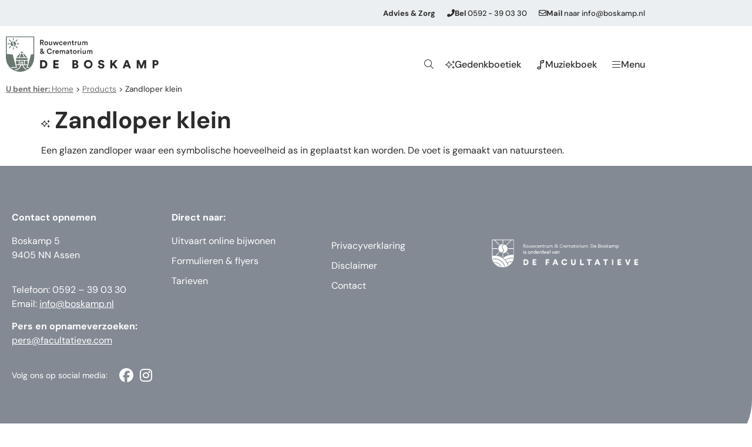

--- FILE ---
content_type: text/html; charset=UTF-8
request_url: https://boskamp.nl/product/zandloper-klein/
body_size: 19585
content:
<!doctype html>
<html lang="nl-NL">
<head>
	<meta charset="UTF-8">
	<meta name="viewport" content="width=device-width, initial-scale=1">
	<link rel="profile" href="https://gmpg.org/xfn/11">
	<meta name='robots' content='index, follow, max-image-preview:large, max-snippet:-1, max-video-preview:-1' />

	<!-- This site is optimized with the Yoast SEO plugin v26.8 - https://yoast.com/product/yoast-seo-wordpress/ -->
	<title>Zandloper klein &#060; Rouwcentrum &amp; Crematorium de Boskamp</title>
	<link rel="canonical" href="https://boskamp.nl/product/zandloper-klein/" />
	<meta property="og:locale" content="nl_NL" />
	<meta property="og:type" content="article" />
	<meta property="og:title" content="Zandloper klein &#060; Rouwcentrum &amp; Crematorium de Boskamp" />
	<meta property="og:url" content="https://boskamp.nl/product/zandloper-klein/" />
	<meta property="og:site_name" content="Rouwcentrum &amp; Crematorium de Boskamp" />
	<meta name="twitter:card" content="summary_large_image" />
	<script type="application/ld+json" class="yoast-schema-graph">{"@context":"https://schema.org","@graph":[{"@type":"WebPage","@id":"https://boskamp.nl/product/zandloper-klein/","url":"https://boskamp.nl/product/zandloper-klein/","name":"Zandloper klein &#060; Rouwcentrum &amp; Crematorium de Boskamp","isPartOf":{"@id":"https://boskamp.nl/#website"},"datePublished":"2026-01-18T04:10:42+00:00","breadcrumb":{"@id":"https://boskamp.nl/product/zandloper-klein/#breadcrumb"},"inLanguage":"nl-NL","potentialAction":[{"@type":"ReadAction","target":["https://boskamp.nl/product/zandloper-klein/"]}]},{"@type":"BreadcrumbList","@id":"https://boskamp.nl/product/zandloper-klein/#breadcrumb","itemListElement":[{"@type":"ListItem","position":1,"name":"U bent hier: Home","item":"https://boskamp.nl/"},{"@type":"ListItem","position":2,"name":"Products","item":"https://boskamp.nl/product/"},{"@type":"ListItem","position":3,"name":"Zandloper klein"}]},{"@type":"WebSite","@id":"https://boskamp.nl/#website","url":"https://boskamp.nl/","name":"Rouwcentrum &amp; Crematorium de Boskamp","description":"","publisher":{"@id":"https://boskamp.nl/#organization"},"potentialAction":[{"@type":"SearchAction","target":{"@type":"EntryPoint","urlTemplate":"https://boskamp.nl/?s={search_term_string}"},"query-input":{"@type":"PropertyValueSpecification","valueRequired":true,"valueName":"search_term_string"}}],"inLanguage":"nl-NL"},{"@type":"Organization","@id":"https://boskamp.nl/#organization","name":"Rouwcentrum &amp; Crematorium de Boskamp","url":"https://boskamp.nl/","logo":{"@type":"ImageObject","inLanguage":"nl-NL","@id":"https://boskamp.nl/#/schema/logo/image/","url":"","contentUrl":"","caption":"Rouwcentrum &amp; Crematorium de Boskamp"},"image":{"@id":"https://boskamp.nl/#/schema/logo/image/"}}]}</script>
	<!-- / Yoast SEO plugin. -->


<link rel='dns-prefetch' href='//maps.googleapis.com' />
<link rel='dns-prefetch' href='//cdnjs.cloudflare.com' />

<link rel="alternate" type="application/rss+xml" title="Rouwcentrum &amp; Crematorium de Boskamp &raquo; feed" href="https://boskamp.nl/feed/" />
<link rel="alternate" type="application/rss+xml" title="Rouwcentrum &amp; Crematorium de Boskamp &raquo; reacties feed" href="https://boskamp.nl/comments/feed/" />
<link rel="alternate" title="oEmbed (JSON)" type="application/json+oembed" href="https://boskamp.nl/wp-json/oembed/1.0/embed?url=https%3A%2F%2Fboskamp.nl%2Fproduct%2Fzandloper-klein%2F" />
<link rel="alternate" title="oEmbed (XML)" type="text/xml+oembed" href="https://boskamp.nl/wp-json/oembed/1.0/embed?url=https%3A%2F%2Fboskamp.nl%2Fproduct%2Fzandloper-klein%2F&#038;format=xml" />
<style id='wp-img-auto-sizes-contain-inline-css'>
img:is([sizes=auto i],[sizes^="auto," i]){contain-intrinsic-size:3000px 1500px}
/*# sourceURL=wp-img-auto-sizes-contain-inline-css */
</style>
<link rel='stylesheet' id='scap.flashblock-css' href='https://boskamp.nl/wp-content/plugins/compact-wp-audio-player/css/flashblock.css?ver=6.9' media='all' />
<link rel='stylesheet' id='scap.player-css' href='https://boskamp.nl/wp-content/plugins/compact-wp-audio-player/css/player.css?ver=6.9' media='all' />
<link rel='stylesheet' id='premium-addons-css' href='https://boskamp.nl/wp-content/plugins/premium-addons-for-elementor/assets/frontend/min-css/premium-addons.min.css?ver=4.11.65' media='all' />
<style id='wp-emoji-styles-inline-css'>

	img.wp-smiley, img.emoji {
		display: inline !important;
		border: none !important;
		box-shadow: none !important;
		height: 1em !important;
		width: 1em !important;
		margin: 0 0.07em !important;
		vertical-align: -0.1em !important;
		background: none !important;
		padding: 0 !important;
	}
/*# sourceURL=wp-emoji-styles-inline-css */
</style>
<link rel='stylesheet' id='wp-block-library-css' href='https://boskamp.nl/wp-includes/css/dist/block-library/style.min.css?ver=6.9' media='all' />
<link rel='stylesheet' id='jet-engine-frontend-css' href='https://boskamp.nl/wp-content/plugins/jet-engine/assets/css/frontend.css?ver=3.8.3' media='all' />
<style id='global-styles-inline-css'>
:root{--wp--preset--aspect-ratio--square: 1;--wp--preset--aspect-ratio--4-3: 4/3;--wp--preset--aspect-ratio--3-4: 3/4;--wp--preset--aspect-ratio--3-2: 3/2;--wp--preset--aspect-ratio--2-3: 2/3;--wp--preset--aspect-ratio--16-9: 16/9;--wp--preset--aspect-ratio--9-16: 9/16;--wp--preset--color--black: #000000;--wp--preset--color--cyan-bluish-gray: #abb8c3;--wp--preset--color--white: #ffffff;--wp--preset--color--pale-pink: #f78da7;--wp--preset--color--vivid-red: #cf2e2e;--wp--preset--color--luminous-vivid-orange: #ff6900;--wp--preset--color--luminous-vivid-amber: #fcb900;--wp--preset--color--light-green-cyan: #7bdcb5;--wp--preset--color--vivid-green-cyan: #00d084;--wp--preset--color--pale-cyan-blue: #8ed1fc;--wp--preset--color--vivid-cyan-blue: #0693e3;--wp--preset--color--vivid-purple: #9b51e0;--wp--preset--gradient--vivid-cyan-blue-to-vivid-purple: linear-gradient(135deg,rgb(6,147,227) 0%,rgb(155,81,224) 100%);--wp--preset--gradient--light-green-cyan-to-vivid-green-cyan: linear-gradient(135deg,rgb(122,220,180) 0%,rgb(0,208,130) 100%);--wp--preset--gradient--luminous-vivid-amber-to-luminous-vivid-orange: linear-gradient(135deg,rgb(252,185,0) 0%,rgb(255,105,0) 100%);--wp--preset--gradient--luminous-vivid-orange-to-vivid-red: linear-gradient(135deg,rgb(255,105,0) 0%,rgb(207,46,46) 100%);--wp--preset--gradient--very-light-gray-to-cyan-bluish-gray: linear-gradient(135deg,rgb(238,238,238) 0%,rgb(169,184,195) 100%);--wp--preset--gradient--cool-to-warm-spectrum: linear-gradient(135deg,rgb(74,234,220) 0%,rgb(151,120,209) 20%,rgb(207,42,186) 40%,rgb(238,44,130) 60%,rgb(251,105,98) 80%,rgb(254,248,76) 100%);--wp--preset--gradient--blush-light-purple: linear-gradient(135deg,rgb(255,206,236) 0%,rgb(152,150,240) 100%);--wp--preset--gradient--blush-bordeaux: linear-gradient(135deg,rgb(254,205,165) 0%,rgb(254,45,45) 50%,rgb(107,0,62) 100%);--wp--preset--gradient--luminous-dusk: linear-gradient(135deg,rgb(255,203,112) 0%,rgb(199,81,192) 50%,rgb(65,88,208) 100%);--wp--preset--gradient--pale-ocean: linear-gradient(135deg,rgb(255,245,203) 0%,rgb(182,227,212) 50%,rgb(51,167,181) 100%);--wp--preset--gradient--electric-grass: linear-gradient(135deg,rgb(202,248,128) 0%,rgb(113,206,126) 100%);--wp--preset--gradient--midnight: linear-gradient(135deg,rgb(2,3,129) 0%,rgb(40,116,252) 100%);--wp--preset--font-size--small: 13px;--wp--preset--font-size--medium: 20px;--wp--preset--font-size--large: 36px;--wp--preset--font-size--x-large: 42px;--wp--preset--spacing--20: 0.44rem;--wp--preset--spacing--30: 0.67rem;--wp--preset--spacing--40: 1rem;--wp--preset--spacing--50: 1.5rem;--wp--preset--spacing--60: 2.25rem;--wp--preset--spacing--70: 3.38rem;--wp--preset--spacing--80: 5.06rem;--wp--preset--shadow--natural: 6px 6px 9px rgba(0, 0, 0, 0.2);--wp--preset--shadow--deep: 12px 12px 50px rgba(0, 0, 0, 0.4);--wp--preset--shadow--sharp: 6px 6px 0px rgba(0, 0, 0, 0.2);--wp--preset--shadow--outlined: 6px 6px 0px -3px rgb(255, 255, 255), 6px 6px rgb(0, 0, 0);--wp--preset--shadow--crisp: 6px 6px 0px rgb(0, 0, 0);}:root { --wp--style--global--content-size: 800px;--wp--style--global--wide-size: 1200px; }:where(body) { margin: 0; }.wp-site-blocks > .alignleft { float: left; margin-right: 2em; }.wp-site-blocks > .alignright { float: right; margin-left: 2em; }.wp-site-blocks > .aligncenter { justify-content: center; margin-left: auto; margin-right: auto; }:where(.wp-site-blocks) > * { margin-block-start: 24px; margin-block-end: 0; }:where(.wp-site-blocks) > :first-child { margin-block-start: 0; }:where(.wp-site-blocks) > :last-child { margin-block-end: 0; }:root { --wp--style--block-gap: 24px; }:root :where(.is-layout-flow) > :first-child{margin-block-start: 0;}:root :where(.is-layout-flow) > :last-child{margin-block-end: 0;}:root :where(.is-layout-flow) > *{margin-block-start: 24px;margin-block-end: 0;}:root :where(.is-layout-constrained) > :first-child{margin-block-start: 0;}:root :where(.is-layout-constrained) > :last-child{margin-block-end: 0;}:root :where(.is-layout-constrained) > *{margin-block-start: 24px;margin-block-end: 0;}:root :where(.is-layout-flex){gap: 24px;}:root :where(.is-layout-grid){gap: 24px;}.is-layout-flow > .alignleft{float: left;margin-inline-start: 0;margin-inline-end: 2em;}.is-layout-flow > .alignright{float: right;margin-inline-start: 2em;margin-inline-end: 0;}.is-layout-flow > .aligncenter{margin-left: auto !important;margin-right: auto !important;}.is-layout-constrained > .alignleft{float: left;margin-inline-start: 0;margin-inline-end: 2em;}.is-layout-constrained > .alignright{float: right;margin-inline-start: 2em;margin-inline-end: 0;}.is-layout-constrained > .aligncenter{margin-left: auto !important;margin-right: auto !important;}.is-layout-constrained > :where(:not(.alignleft):not(.alignright):not(.alignfull)){max-width: var(--wp--style--global--content-size);margin-left: auto !important;margin-right: auto !important;}.is-layout-constrained > .alignwide{max-width: var(--wp--style--global--wide-size);}body .is-layout-flex{display: flex;}.is-layout-flex{flex-wrap: wrap;align-items: center;}.is-layout-flex > :is(*, div){margin: 0;}body .is-layout-grid{display: grid;}.is-layout-grid > :is(*, div){margin: 0;}body{padding-top: 0px;padding-right: 0px;padding-bottom: 0px;padding-left: 0px;}a:where(:not(.wp-element-button)){text-decoration: underline;}:root :where(.wp-element-button, .wp-block-button__link){background-color: #32373c;border-width: 0;color: #fff;font-family: inherit;font-size: inherit;font-style: inherit;font-weight: inherit;letter-spacing: inherit;line-height: inherit;padding-top: calc(0.667em + 2px);padding-right: calc(1.333em + 2px);padding-bottom: calc(0.667em + 2px);padding-left: calc(1.333em + 2px);text-decoration: none;text-transform: inherit;}.has-black-color{color: var(--wp--preset--color--black) !important;}.has-cyan-bluish-gray-color{color: var(--wp--preset--color--cyan-bluish-gray) !important;}.has-white-color{color: var(--wp--preset--color--white) !important;}.has-pale-pink-color{color: var(--wp--preset--color--pale-pink) !important;}.has-vivid-red-color{color: var(--wp--preset--color--vivid-red) !important;}.has-luminous-vivid-orange-color{color: var(--wp--preset--color--luminous-vivid-orange) !important;}.has-luminous-vivid-amber-color{color: var(--wp--preset--color--luminous-vivid-amber) !important;}.has-light-green-cyan-color{color: var(--wp--preset--color--light-green-cyan) !important;}.has-vivid-green-cyan-color{color: var(--wp--preset--color--vivid-green-cyan) !important;}.has-pale-cyan-blue-color{color: var(--wp--preset--color--pale-cyan-blue) !important;}.has-vivid-cyan-blue-color{color: var(--wp--preset--color--vivid-cyan-blue) !important;}.has-vivid-purple-color{color: var(--wp--preset--color--vivid-purple) !important;}.has-black-background-color{background-color: var(--wp--preset--color--black) !important;}.has-cyan-bluish-gray-background-color{background-color: var(--wp--preset--color--cyan-bluish-gray) !important;}.has-white-background-color{background-color: var(--wp--preset--color--white) !important;}.has-pale-pink-background-color{background-color: var(--wp--preset--color--pale-pink) !important;}.has-vivid-red-background-color{background-color: var(--wp--preset--color--vivid-red) !important;}.has-luminous-vivid-orange-background-color{background-color: var(--wp--preset--color--luminous-vivid-orange) !important;}.has-luminous-vivid-amber-background-color{background-color: var(--wp--preset--color--luminous-vivid-amber) !important;}.has-light-green-cyan-background-color{background-color: var(--wp--preset--color--light-green-cyan) !important;}.has-vivid-green-cyan-background-color{background-color: var(--wp--preset--color--vivid-green-cyan) !important;}.has-pale-cyan-blue-background-color{background-color: var(--wp--preset--color--pale-cyan-blue) !important;}.has-vivid-cyan-blue-background-color{background-color: var(--wp--preset--color--vivid-cyan-blue) !important;}.has-vivid-purple-background-color{background-color: var(--wp--preset--color--vivid-purple) !important;}.has-black-border-color{border-color: var(--wp--preset--color--black) !important;}.has-cyan-bluish-gray-border-color{border-color: var(--wp--preset--color--cyan-bluish-gray) !important;}.has-white-border-color{border-color: var(--wp--preset--color--white) !important;}.has-pale-pink-border-color{border-color: var(--wp--preset--color--pale-pink) !important;}.has-vivid-red-border-color{border-color: var(--wp--preset--color--vivid-red) !important;}.has-luminous-vivid-orange-border-color{border-color: var(--wp--preset--color--luminous-vivid-orange) !important;}.has-luminous-vivid-amber-border-color{border-color: var(--wp--preset--color--luminous-vivid-amber) !important;}.has-light-green-cyan-border-color{border-color: var(--wp--preset--color--light-green-cyan) !important;}.has-vivid-green-cyan-border-color{border-color: var(--wp--preset--color--vivid-green-cyan) !important;}.has-pale-cyan-blue-border-color{border-color: var(--wp--preset--color--pale-cyan-blue) !important;}.has-vivid-cyan-blue-border-color{border-color: var(--wp--preset--color--vivid-cyan-blue) !important;}.has-vivid-purple-border-color{border-color: var(--wp--preset--color--vivid-purple) !important;}.has-vivid-cyan-blue-to-vivid-purple-gradient-background{background: var(--wp--preset--gradient--vivid-cyan-blue-to-vivid-purple) !important;}.has-light-green-cyan-to-vivid-green-cyan-gradient-background{background: var(--wp--preset--gradient--light-green-cyan-to-vivid-green-cyan) !important;}.has-luminous-vivid-amber-to-luminous-vivid-orange-gradient-background{background: var(--wp--preset--gradient--luminous-vivid-amber-to-luminous-vivid-orange) !important;}.has-luminous-vivid-orange-to-vivid-red-gradient-background{background: var(--wp--preset--gradient--luminous-vivid-orange-to-vivid-red) !important;}.has-very-light-gray-to-cyan-bluish-gray-gradient-background{background: var(--wp--preset--gradient--very-light-gray-to-cyan-bluish-gray) !important;}.has-cool-to-warm-spectrum-gradient-background{background: var(--wp--preset--gradient--cool-to-warm-spectrum) !important;}.has-blush-light-purple-gradient-background{background: var(--wp--preset--gradient--blush-light-purple) !important;}.has-blush-bordeaux-gradient-background{background: var(--wp--preset--gradient--blush-bordeaux) !important;}.has-luminous-dusk-gradient-background{background: var(--wp--preset--gradient--luminous-dusk) !important;}.has-pale-ocean-gradient-background{background: var(--wp--preset--gradient--pale-ocean) !important;}.has-electric-grass-gradient-background{background: var(--wp--preset--gradient--electric-grass) !important;}.has-midnight-gradient-background{background: var(--wp--preset--gradient--midnight) !important;}.has-small-font-size{font-size: var(--wp--preset--font-size--small) !important;}.has-medium-font-size{font-size: var(--wp--preset--font-size--medium) !important;}.has-large-font-size{font-size: var(--wp--preset--font-size--large) !important;}.has-x-large-font-size{font-size: var(--wp--preset--font-size--x-large) !important;}
:root :where(.wp-block-pullquote){font-size: 1.5em;line-height: 1.6;}
/*# sourceURL=global-styles-inline-css */
</style>
<link rel='stylesheet' id='wordpress-store-locator-css' href='https://boskamp.nl/wp-content/plugins/wordpress-store-locator/public/css/wordpress-store-locator-public.css?ver=2.1.2' media='all' />
<link rel='stylesheet' id='wordpress-store-locator-bootstrap-css' href='https://boskamp.nl/wp-content/plugins/wordpress-store-locator/public/css/bootstrap.min.css?ver=2.1.2' media='all' />
<link rel='stylesheet' id='font-awesome-store-locator-css' href='https://cdnjs.cloudflare.com/ajax/libs/font-awesome/5.14.0/css/all.min.css?ver=5.14.0' media='all' />
<link rel='stylesheet' id='wordpress-store-locator-custom-css' href='https://boskamp.nl/wp-content/plugins/wordpress-store-locator/public/css/wordpress-store-locator-custom.css?ver=2.1.2' media='all' />
<link rel='stylesheet' id='hello-elementor-css' href='https://boskamp.nl/wp-content/themes/hello-elementor/assets/css/reset.css?ver=3.4.6' media='all' />
<link rel='stylesheet' id='hello-elementor-theme-style-css' href='https://boskamp.nl/wp-content/themes/hello-elementor/assets/css/theme.css?ver=3.4.6' media='all' />
<link rel='stylesheet' id='hello-elementor-header-footer-css' href='https://boskamp.nl/wp-content/themes/hello-elementor/assets/css/header-footer.css?ver=3.4.6' media='all' />
<link rel='stylesheet' id='elementor-frontend-css' href='https://boskamp.nl/wp-content/plugins/elementor/assets/css/frontend.min.css?ver=3.34.2' media='all' />
<link rel='stylesheet' id='widget-icon-box-css' href='https://boskamp.nl/wp-content/plugins/elementor/assets/css/widget-icon-box.min.css?ver=3.34.2' media='all' />
<link rel='stylesheet' id='widget-image-css' href='https://boskamp.nl/wp-content/plugins/elementor/assets/css/widget-image.min.css?ver=3.34.2' media='all' />
<link rel='stylesheet' id='e-sticky-css' href='https://boskamp.nl/wp-content/plugins/elementor-pro/assets/css/modules/sticky.min.css?ver=3.34.2' media='all' />
<link rel='stylesheet' id='widget-breadcrumbs-css' href='https://boskamp.nl/wp-content/plugins/elementor-pro/assets/css/widget-breadcrumbs.min.css?ver=3.34.2' media='all' />
<link rel='stylesheet' id='widget-heading-css' href='https://boskamp.nl/wp-content/plugins/elementor/assets/css/widget-heading.min.css?ver=3.34.2' media='all' />
<link rel='stylesheet' id='widget-nav-menu-css' href='https://boskamp.nl/wp-content/plugins/elementor-pro/assets/css/widget-nav-menu.min.css?ver=3.34.2' media='all' />
<link rel='stylesheet' id='widget-icon-list-css' href='https://boskamp.nl/wp-content/plugins/elementor/assets/css/widget-icon-list.min.css?ver=3.34.2' media='all' />
<link rel='stylesheet' id='e-animation-fadeIn-css' href='https://boskamp.nl/wp-content/plugins/elementor/assets/lib/animations/styles/fadeIn.min.css?ver=3.34.2' media='all' />
<link rel='stylesheet' id='e-popup-css' href='https://boskamp.nl/wp-content/plugins/elementor-pro/assets/css/conditionals/popup.min.css?ver=3.34.2' media='all' />
<link rel='stylesheet' id='elementor-icons-css' href='https://boskamp.nl/wp-content/plugins/elementor/assets/lib/eicons/css/elementor-icons.min.css?ver=5.46.0' media='all' />
<link rel='stylesheet' id='elementor-post-7-css' href='https://boskamp.nl/wp-content/uploads/elementor/css/post-7.css?ver=1769677634' media='all' />
<link rel='stylesheet' id='font-awesome-5-all-css' href='https://boskamp.nl/wp-content/plugins/elementor/assets/lib/font-awesome/css/all.min.css?ver=4.11.65' media='all' />
<link rel='stylesheet' id='font-awesome-4-shim-css' href='https://boskamp.nl/wp-content/plugins/elementor/assets/lib/font-awesome/css/v4-shims.min.css?ver=3.34.2' media='all' />
<link rel='stylesheet' id='elementor-post-45170-css' href='https://boskamp.nl/wp-content/uploads/elementor/css/post-45170.css?ver=1769677635' media='all' />
<link rel='stylesheet' id='elementor-post-378-css' href='https://boskamp.nl/wp-content/uploads/elementor/css/post-378.css?ver=1769677635' media='all' />
<link rel='stylesheet' id='elementor-post-18420-css' href='https://boskamp.nl/wp-content/uploads/elementor/css/post-18420.css?ver=1769677635' media='all' />
<link rel='stylesheet' id='elementor-post-252-css' href='https://boskamp.nl/wp-content/uploads/elementor/css/post-252.css?ver=1769677635' media='all' />
<link rel='stylesheet' id='elementor-gf-local-dmsans-css' href='https://boskamp.nl/wp-content/uploads/elementor/google-fonts/css/dmsans.css?ver=1742919113' media='all' />
<script src="https://boskamp.nl/wp-content/plugins/compact-wp-audio-player/js/soundmanager2-nodebug-jsmin.js?ver=6.9" id="scap.soundmanager2-js"></script>
<script src="https://boskamp.nl/wp-includes/js/jquery/jquery.min.js?ver=3.7.1" id="jquery-core-js"></script>
<script src="https://boskamp.nl/wp-includes/js/jquery/jquery-migrate.min.js?ver=3.4.1" id="jquery-migrate-js"></script>
<script src="https://boskamp.nl/wp-content/plugins/elementor/assets/lib/font-awesome/js/v4-shims.min.js?ver=3.34.2" id="font-awesome-4-shim-js"></script>
<link rel="https://api.w.org/" href="https://boskamp.nl/wp-json/" /><link rel="EditURI" type="application/rsd+xml" title="RSD" href="https://boskamp.nl/xmlrpc.php?rsd" />
<meta name="generator" content="WordPress 6.9" />
<link rel='shortlink' href='https://boskamp.nl/?p=124016' />
<meta name="generator" content="Elementor 3.34.2; features: additional_custom_breakpoints; settings: css_print_method-external, google_font-enabled, font_display-auto">
<style>
	
	.relevanssi-query-term {
		background-color: var(--e-global-color-d7c5ed8);
		color: var(--e-global-color-ce0d25d);
	}
	
[data-elementor-type="search-results"] .elementor-post {
	background: var(--e-global-color-7d40267);
    padding: 27px !important;
    border-bottom-right-radius: 50px;
}
	
	
[data-elementor-type="search-results"] .elementor-post a {
	text-decoration: underline;
}
	
	.elementor-slideshow__footer {
		display:none;
	}
.elementor-widget-breadcrumbs p a {
    margin-bottom: 0;
    color: #707070;
}
	.ok_fix_text_height {
    height:100px;
}
	@media only screen and (max-width: 600px) {
  .ok_fix_text_height {
    height:150px !important;
}
}
	.wpsl-search {
		background:#ECEFF2 !important;
	}
	.wpsl-store-location p a:first-of-type{
		font-weight:bold;
	}
	.wpsl-contact-details a {
		font-weight:normal !important;
		text-decoration:underline !important;

	}
		.wpsl-contact-details p a:first-of-type{
		font-weight: normal !important;
	}
	
	#wpsl-search-btn, #wpsl-search-wrap input {
	border-radius:50px;	
	}
	#wpsl-search-btn {
		background:#848a93;
		color:#fff;
	}
	
.elementor-spacer-inner {
	height: 75px !important;
}
	
	.elementor-text-editor a {
		text-decoration:underline;
	}
	.elementor-text-editor a:hover {
		text-decoration:underline;
		color:#A0A6A9;
	}
	#wpsl-result-list li p {
    padding-left: 0;
    margin: 0 !important;
}
	
	.elementor-widget-container p a {
		text-decoration:underline;
	}
	
	.elementor-button-wrapper {
		margin-bottom:10px;
	}
#qc-cmp2-ui .logo-container {
	margin: 0 0;
	text-align: left;
}
	
.qc-cmp2-consent-info h2 {
	padding-left: 0px !important;
	padding-top: 10px !important;
	text-align: left !important;
	font-family: 'DM Sans' !important;
}

#qc-cmp2-ui button[mode="secondary"], 
#qc-cmp2-ui button[mode="primary"] {
	font-family: 'DM Sans' !important;
 border-radius: 50px 50px 50px 50px;
 padding: 11px 30px 11px 30px;	
 box-shadow: none;
}
	
	.qc-cmp2-summary-section .qc-cmp2-summary-info, .qc-cmp2-list-item .qc-cmp2-list-item-title {
		font-family: 'DM Sans' !important;
	}

#qc-cmp2-ui button[mode="secondary"] {
 border: 1px solid #838A94;
	background: #FFFFFF !important;
 color: #838A94;
}

#qc-cmp2-ui button[mode="primary"] {
 background: #838A94;
 border-radius: 50px 50px 50px 50px;
 padding: 11px 30px 11px 30px;
 color: white;
	letter-spacing: 0px !important;
}
	
	#gc-cmp2-ui button:hover {
		background: none !important;
		color: currentColor !important;
	}
	
.qc-cmp2-footer .qc-cmp2-summary-buttons button span {
		font-family: 'DM Sans' !important;
}
	
.qc-cmp2-footer {
	box-shadow: none !important;
}
	
	.qc-cmp2-scrollable-section::-webkit-scrollbar-thumb {
		background: none !important;
	}
	

	</style>

<script>
	var interval = setInterval(function () {
		var $element = document.querySelectorAll('.qc-cmp2-summary-info')[0];
		if ($element != undefined) {
			$element.innerHTML = 'Wij en onze partners passen opslag- en toegangstechnologieën toe op een apparaat, zoals cookies, en verwerken persoonlijke gegevens, zoals unieke identificatoren en standaardinformatie verzonden door een apparaat, om advertenties en inhoud te personaliseren, de resultaten van advertenties en inhoud te meten, inzichten te verkrijgen over het betreffende publiek en producten te ontwikkelen en verbeteren.';
			clearInterval(interval);
		}
	}, 100);
</script>
<!-- Google Tag Manager -->
<script>(function(w,d,s,l,i){w[l]=w[l]||[];w[l].push({'gtm.start':
new Date().getTime(),event:'gtm.js'});var f=d.getElementsByTagName(s)[0],
j=d.createElement(s),dl=l!='dataLayer'?'&l='+l:'';j.async=true;j.src=
'https://www.googletagmanager.com/gtm.js?id='+i+dl;f.parentNode.insertBefore(j,f);
})(window,document,'script','dataLayer','GTM-W5ZL27C');</script>
<!-- End Google Tag Manager -->
			<style>
				.e-con.e-parent:nth-of-type(n+4):not(.e-lazyloaded):not(.e-no-lazyload),
				.e-con.e-parent:nth-of-type(n+4):not(.e-lazyloaded):not(.e-no-lazyload) * {
					background-image: none !important;
				}
				@media screen and (max-height: 1024px) {
					.e-con.e-parent:nth-of-type(n+3):not(.e-lazyloaded):not(.e-no-lazyload),
					.e-con.e-parent:nth-of-type(n+3):not(.e-lazyloaded):not(.e-no-lazyload) * {
						background-image: none !important;
					}
				}
				@media screen and (max-height: 640px) {
					.e-con.e-parent:nth-of-type(n+2):not(.e-lazyloaded):not(.e-no-lazyload),
					.e-con.e-parent:nth-of-type(n+2):not(.e-lazyloaded):not(.e-no-lazyload) * {
						background-image: none !important;
					}
				}
			</style>
			<link rel="icon" href="https://boskamp.nl/wp-content/uploads/2022/10/Boskampo-Favicon-150x150.png" sizes="32x32" />
<link rel="icon" href="https://boskamp.nl/wp-content/uploads/2022/10/Boskampo-Favicon-300x300.png" sizes="192x192" />
<link rel="apple-touch-icon" href="https://boskamp.nl/wp-content/uploads/2022/10/Boskampo-Favicon-300x300.png" />
<meta name="msapplication-TileImage" content="https://boskamp.nl/wp-content/uploads/2022/10/Boskampo-Favicon-300x300.png" />
</head>
<body class="wp-singular ok_products-template-default single single-ok_products postid-124016 wp-custom-logo wp-embed-responsive wp-theme-hello-elementor wp-child-theme-onze-kapel-de-facultatieve hello-elementor-default elementor-default elementor-kit-7">

<!-- Google Tag Manager (noscript) -->
<noscript><iframe src="https://www.googletagmanager.com/ns.html?id=GTM-W5ZL27C"
height="0" width="0" style="display:none;visibility:hidden"></iframe></noscript>
<!-- End Google Tag Manager (noscript) -->

<a class="skip-link screen-reader-text" href="#content">Ga naar de inhoud</a>

		<header data-rocket-location-hash="49b718df11020d698839fc9e6d5c2a71" data-elementor-type="header" data-elementor-id="45170" class="elementor elementor-45170 elementor-location-header" data-elementor-post-type="elementor_library">
					<section class="elementor-section elementor-top-section elementor-element elementor-element-395d3f45 elementor-hidden-mobile elementor-section-boxed elementor-section-height-default elementor-section-height-default" data-id="395d3f45" data-element_type="section" id="top" data-settings="{&quot;background_background&quot;:&quot;classic&quot;}">
						<div data-rocket-location-hash="82f6c6a00e9a86a2eaa3cc6e8d136714" class="elementor-container elementor-column-gap-default">
					<div class="elementor-column elementor-col-100 elementor-top-column elementor-element elementor-element-55e84e2" data-id="55e84e2" data-element_type="column">
			<div class="elementor-widget-wrap elementor-element-populated">
						<div class="elementor-element elementor-element-6e30bd2b elementor-widget__width-auto elementor-hidden-phone elementor-widget elementor-widget-text-editor" data-id="6e30bd2b" data-element_type="widget" data-widget_type="text-editor.default">
				<div class="elementor-widget-container">
									Advies &#038; Zorg								</div>
				</div>
				<div class="elementor-element elementor-element-7a72b232 elementor-position-inline-start elementor-widget__width-auto elementor-hidden-phone elementor-view-default elementor-mobile-position-block-start elementor-widget elementor-widget-icon-box" data-id="7a72b232" data-element_type="widget" data-widget_type="icon-box.default">
				<div class="elementor-widget-container">
							<div class="elementor-icon-box-wrapper">

						<div class="elementor-icon-box-icon">
				<a href="tel:0592390330" target="_blank" class="elementor-icon" tabindex="-1" aria-label="&lt;strong&gt;Bel&lt;/strong&gt; 0592 - 39 03 30">
				<i aria-hidden="true" class="fas fa-phone-alt"></i>				</a>
			</div>
			
						<div class="elementor-icon-box-content">

									<span class="elementor-icon-box-title">
						<a href="tel:0592390330" target="_blank" >
							<strong>Bel</strong> 0592 - 39 03 30						</a>
					</span>
				
				
			</div>
			
		</div>
						</div>
				</div>
				<div class="elementor-element elementor-element-1962cca0 elementor-position-inline-start elementor-widget__width-auto elementor-hidden-phone elementor-view-default elementor-mobile-position-block-start elementor-widget elementor-widget-icon-box" data-id="1962cca0" data-element_type="widget" data-widget_type="icon-box.default">
				<div class="elementor-widget-container">
							<div class="elementor-icon-box-wrapper">

						<div class="elementor-icon-box-icon">
				<a href="/cdn-cgi/l/email-protection#573e393138173538243c363a2779393b" class="elementor-icon" tabindex="-1" aria-label="&lt;strong&gt;Mail&lt;/strong&gt; naar info@boskamp.nl">
				<i aria-hidden="true" class="far fa-envelope"></i>				</a>
			</div>
			
						<div class="elementor-icon-box-content">

									<span class="elementor-icon-box-title">
						<a href="/cdn-cgi/l/email-protection#fc95929a93bc9e938f979d918cd29290">
							<strong>Mail</strong> naar <span class="__cf_email__" data-cfemail="7a13141c153a181509111b170a541416">[email&#160;protected]</span>						</a>
					</span>
				
				
			</div>
			
		</div>
						</div>
				</div>
					</div>
		</div>
					</div>
		</section>
				<section class="elementor-section elementor-top-section elementor-element elementor-element-28d2b8ce elementor-hidden-desktop elementor-hidden-tablet elementor-section-boxed elementor-section-height-default elementor-section-height-default" data-id="28d2b8ce" data-element_type="section" data-settings="{&quot;background_background&quot;:&quot;classic&quot;}">
						<div data-rocket-location-hash="b3be091174dcd2d7573499587c59c9d9" class="elementor-container elementor-column-gap-default">
					<div class="elementor-column elementor-col-100 elementor-top-column elementor-element elementor-element-779e9c7a elementor-hidden-desktop elementor-hidden-tablet" data-id="779e9c7a" data-element_type="column">
			<div class="elementor-widget-wrap elementor-element-populated">
						<div class="elementor-element elementor-element-2a8eb284 elementor-widget__width-auto elementor-widget-mobile__width-auto elementor-widget elementor-widget-text-editor" data-id="2a8eb284" data-element_type="widget" data-widget_type="text-editor.default">
				<div class="elementor-widget-container">
									Direct naar:								</div>
				</div>
				<div class="elementor-element elementor-element-1ce542ab elementor-widget__width-auto elementor-widget elementor-widget-text-editor" data-id="1ce542ab" data-element_type="widget" data-widget_type="text-editor.default">
				<div class="elementor-widget-container">
									
<i class="fal fa-sparkles"></i> <a href="https://gedenkboetiek.boskamp.nl">Gedenkboetiek</a>								</div>
				</div>
				<div class="elementor-element elementor-element-5378cd02 elementor-widget__width-auto elementor-widget elementor-widget-text-editor" data-id="5378cd02" data-element_type="widget" data-widget_type="text-editor.default">
				<div class="elementor-widget-container">
									<i class="fa-light fa-music-note"></i> <a href="/muziek-boek">Muziekboek</a>								</div>
				</div>
					</div>
		</div>
					</div>
		</section>
				<section class="elementor-section elementor-top-section elementor-element elementor-element-15efa135 elementor-section-boxed elementor-section-height-default elementor-section-height-default" data-id="15efa135" data-element_type="section" data-settings="{&quot;background_background&quot;:&quot;classic&quot;,&quot;sticky&quot;:&quot;top&quot;,&quot;sticky_on&quot;:[&quot;desktop&quot;,&quot;tablet&quot;,&quot;mobile&quot;],&quot;sticky_offset&quot;:0,&quot;sticky_effects_offset&quot;:0,&quot;sticky_anchor_link_offset&quot;:0}">
						<div data-rocket-location-hash="d980f33cebda42b9db2d1a70c42a55aa" class="elementor-container elementor-column-gap-default">
					<div class="elementor-column elementor-col-50 elementor-top-column elementor-element elementor-element-6cdc33a" data-id="6cdc33a" data-element_type="column">
			<div class="elementor-widget-wrap elementor-element-populated">
						<div class="elementor-element elementor-element-3581325e elementor-widget elementor-widget-image" data-id="3581325e" data-element_type="widget" data-widget_type="image.default">
				<div class="elementor-widget-container">
																<a href="https://boskamp.nl">
							<img src="https://boskamp.nl/wp-content/uploads/2023/03/Boskamp-horizontaal-tag-kleur.svg" title="Boskamp-horizontaal-tag-kleur" alt="Boskamp-horizontaal-tag-kleur" loading="lazy" />								</a>
															</div>
				</div>
					</div>
		</div>
				<div class="elementor-column elementor-col-50 elementor-top-column elementor-element elementor-element-6129d8ee" data-id="6129d8ee" data-element_type="column">
			<div class="elementor-widget-wrap elementor-element-populated">
						<div class="elementor-element elementor-element-5986a707 elementor-position-inline-start elementor-widget__width-initial elementor-view-default elementor-mobile-position-block-start elementor-widget elementor-widget-icon-box" data-id="5986a707" data-element_type="widget" data-widget_type="icon-box.default">
				<div class="elementor-widget-container">
							<div class="elementor-icon-box-wrapper">

						<div class="elementor-icon-box-icon">
				<a href="#elementor-action%3Aaction%3Dpopup%3Aopen%26settings%3DeyJpZCI6IjM5NDkiLCJ0b2dnbGUiOmZhbHNlfQ%3D%3D" class="elementor-icon" tabindex="-1">
				<i aria-hidden="true" class="fal fa-search"></i>				</a>
			</div>
			
			
		</div>
						</div>
				</div>
				<div class="elementor-element elementor-element-b4479b7 elementor-position-inline-start elementor-widget__width-initial elementor-hidden-mobile elementor-view-default elementor-mobile-position-block-start elementor-widget elementor-widget-icon-box" data-id="b4479b7" data-element_type="widget" data-widget_type="icon-box.default">
				<div class="elementor-widget-container">
							<div class="elementor-icon-box-wrapper">

						<div class="elementor-icon-box-icon">
				<a href="https://gedenkboetiek.boskamp.nl" target="_blank" class="elementor-icon" tabindex="-1" aria-label="Gedenkboetiek">
				<i aria-hidden="true" class="fal fa-sparkles"></i>				</a>
			</div>
			
						<div class="elementor-icon-box-content">

									<span class="elementor-icon-box-title">
						<a href="https://gedenkboetiek.boskamp.nl" target="_blank" >
							Gedenkboetiek						</a>
					</span>
				
				
			</div>
			
		</div>
						</div>
				</div>
				<div class="elementor-element elementor-element-2d9d8865 elementor-position-inline-start elementor-widget__width-initial elementor-hidden-mobile elementor-view-default elementor-mobile-position-block-start elementor-widget elementor-widget-icon-box" data-id="2d9d8865" data-element_type="widget" data-widget_type="icon-box.default">
				<div class="elementor-widget-container">
							<div class="elementor-icon-box-wrapper">

						<div class="elementor-icon-box-icon">
				<a href="https://boskamp.plechtigheidonline.nl/musicbook" target="_blank" class="elementor-icon" tabindex="-1" aria-label="Muziekboek">
				<i aria-hidden="true" class="far fa-music-alt"></i>				</a>
			</div>
			
						<div class="elementor-icon-box-content">

									<span class="elementor-icon-box-title">
						<a href="https://boskamp.plechtigheidonline.nl/musicbook" target="_blank" >
							Muziekboek						</a>
					</span>
				
				
			</div>
			
		</div>
						</div>
				</div>
				<div class="elementor-element elementor-element-6833817a elementor-position-inline-start elementor-widget__width-initial elementor-hidden-mobile elementor-view-default elementor-mobile-position-block-start elementor-widget elementor-widget-icon-box" data-id="6833817a" data-element_type="widget" data-widget_type="icon-box.default">
				<div class="elementor-widget-container">
							<div class="elementor-icon-box-wrapper">

						<div class="elementor-icon-box-icon">
				<a href="#elementor-action%3Aaction%3Dpopup%3Aopen%26settings%3DeyJpZCI6IjI1MiIsInRvZ2dsZSI6ZmFsc2V9" class="elementor-icon" tabindex="-1" aria-label="Menu">
				<i aria-hidden="true" class="fal fa-bars"></i>				</a>
			</div>
			
						<div class="elementor-icon-box-content">

									<span class="elementor-icon-box-title">
						<a href="#elementor-action%3Aaction%3Dpopup%3Aopen%26settings%3DeyJpZCI6IjI1MiIsInRvZ2dsZSI6ZmFsc2V9" >
							Menu						</a>
					</span>
				
				
			</div>
			
		</div>
						</div>
				</div>
				<div class="elementor-element elementor-element-65108af0 elementor-widget__width-auto elementor-hidden-desktop elementor-hidden-tablet elementor-view-default elementor-widget elementor-widget-icon" data-id="65108af0" data-element_type="widget" data-widget_type="icon.default">
				<div class="elementor-widget-container">
							<div class="elementor-icon-wrapper">
			<a class="elementor-icon" href="#elementor-action%3Aaction%3Dpopup%3Aopen%26settings%3DeyJpZCI6Ijg1NyIsInRvZ2dsZSI6ZmFsc2V9">
			<i aria-hidden="true" class="fal fa-bars"></i>			</a>
		</div>
						</div>
				</div>
					</div>
		</div>
					</div>
		</section>
				<section data-rocket-location-hash="803a80a06e727f5aceec2f3fbce25c46" class="elementor-section elementor-top-section elementor-element elementor-element-79d25879 dc-has-condition dc-condition-equal elementor-hidden-mobile elementor-section-boxed elementor-section-height-default elementor-section-height-default" data-id="79d25879" data-element_type="section">
						<div data-rocket-location-hash="97c4beeda535457bbe628aa457eec642" class="elementor-container elementor-column-gap-default">
					<div class="elementor-column elementor-col-100 elementor-top-column elementor-element elementor-element-60e71e78" data-id="60e71e78" data-element_type="column">
			<div class="elementor-widget-wrap elementor-element-populated">
						<div class="elementor-element elementor-element-635b4004 elementor-widget elementor-widget-breadcrumbs" data-id="635b4004" data-element_type="widget" data-widget_type="breadcrumbs.default">
				<div class="elementor-widget-container">
					<p id="breadcrumbs"><span><span><a href="https://boskamp.nl/"><strong>U bent hier: </strong> Home</a></span> &gt; <span><a href="https://boskamp.nl/product/">Products</a></span> &gt; <span class="breadcrumb_last" aria-current="page">Zandloper klein</span></span></p>				</div>
				</div>
					</div>
		</div>
					</div>
		</section>
				</header>
		
<main data-rocket-location-hash="44b574e491b50d15525dd7bc183ae80d" id="content" class="site-main post-124016 ok_products type-ok_products status-publish hentry">

			<div data-rocket-location-hash="0d6a66b110daf82728b33c574ead73fe" class="page-header">
			<h1 class="entry-title"><span class="elementor-icon" style="color: black; margin-right: 8px; font-size: 15px;"><i class="fal fa-sparkles"></i></span>Zandloper klein</h1>		</div>
	
	<div data-rocket-location-hash="790e6259f4784d6d04bb2cf5af8597eb" class="page-content">
		<p>Een glazen zandloper waar een symbolische hoeveelheid as in geplaatst kan worden. De voet is gemaakt van natuursteen.</p>

		
			</div>

	
</main>

			<footer data-elementor-type="footer" data-elementor-id="378" class="elementor elementor-378 elementor-location-footer" data-elementor-post-type="elementor_library">
					<section class="elementor-section elementor-top-section elementor-element elementor-element-10a559b elementor-section-boxed elementor-section-height-default elementor-section-height-default" data-id="10a559b" data-element_type="section" data-settings="{&quot;background_background&quot;:&quot;classic&quot;}">
						<div data-rocket-location-hash="028f2321af60c698d7eb1a54aeed5255" class="elementor-container elementor-column-gap-default">
					<div class="elementor-column elementor-col-100 elementor-top-column elementor-element elementor-element-43c3478" data-id="43c3478" data-element_type="column">
			<div class="elementor-widget-wrap elementor-element-populated">
						<section class="elementor-section elementor-inner-section elementor-element elementor-element-696e54d elementor-section-boxed elementor-section-height-default elementor-section-height-default" data-id="696e54d" data-element_type="section">
						<div data-rocket-location-hash="7beaa97bb7bb43db0c0656b30b7df29a" class="elementor-container elementor-column-gap-default">
					<div class="elementor-column elementor-col-25 elementor-inner-column elementor-element elementor-element-b12907d" data-id="b12907d" data-element_type="column">
			<div class="elementor-widget-wrap elementor-element-populated">
						<div class="elementor-element elementor-element-2ceb38c elementor-widget elementor-widget-heading" data-id="2ceb38c" data-element_type="widget" data-widget_type="heading.default">
				<div class="elementor-widget-container">
					<h5 class="elementor-heading-title elementor-size-default">Contact opnemen</h5>				</div>
				</div>
				<div class="elementor-element elementor-element-bdbef68 elementor-widget elementor-widget-text-editor" data-id="bdbef68" data-element_type="widget" data-widget_type="text-editor.default">
				<div class="elementor-widget-container">
									<p>Boskamp 5<br />9405 NN Assen </p>								</div>
				</div>
				<div class="elementor-element elementor-element-c9cc667 elementor-widget elementor-widget-text-editor" data-id="c9cc667" data-element_type="widget" data-widget_type="text-editor.default">
				<div class="elementor-widget-container">
									<p>Telefoon: 0592 &#8211; 39 03 30<br />Email: <span style="color: #ffffff;"><a style="color: #ffffff;" href="/cdn-cgi/l/email-protection#d2bbbcb4bd92b0bda1b9b3bfa2fcbcbe"> <span class="__cf_email__" data-cfemail="e58c8b838aa5878a968e848895cb8b89">[email&#160;protected]</span></a></span></p><p><b data-olk-copy-source="MessageBody">Pers en opnameverzoeken:</b><br /><span style="color: #ffffff;"><a style="color: #ffffff;" title="mailto:pers@facultatieve.com" href="/cdn-cgi/l/email-protection#c6b6a3b4b586a0a7a5b3aab2a7b2afa3b0a3e8a5a9ab" data-linkindex="1"><span class="markgiklcapm0" data-markjs="true" data-ogac="" data-ogab="" data-ogsc="" data-ogsb=""><span class="__cf_email__" data-cfemail="374752454477515654425b4356435e5241521954585a">[email&#160;protected]</span></span></a></span></p>								</div>
				</div>
					</div>
		</div>
				<div class="elementor-column elementor-col-25 elementor-inner-column elementor-element elementor-element-224da3f" data-id="224da3f" data-element_type="column">
			<div class="elementor-widget-wrap elementor-element-populated">
						<div class="elementor-element elementor-element-d12a6a3 elementor-widget elementor-widget-heading" data-id="d12a6a3" data-element_type="widget" data-widget_type="heading.default">
				<div class="elementor-widget-container">
					<h5 class="elementor-heading-title elementor-size-default">Direct naar:</h5>				</div>
				</div>
				<div class="elementor-element elementor-element-1b1e381 elementor-nav-menu__align-start elementor-nav-menu--dropdown-none elementor-widget elementor-widget-nav-menu" data-id="1b1e381" data-element_type="widget" data-settings="{&quot;layout&quot;:&quot;vertical&quot;,&quot;submenu_icon&quot;:{&quot;value&quot;:&quot;&lt;i class=\&quot;\&quot; aria-hidden=\&quot;true\&quot;&gt;&lt;\/i&gt;&quot;,&quot;library&quot;:&quot;&quot;}}" data-widget_type="nav-menu.default">
				<div class="elementor-widget-container">
								<nav aria-label="Menu" class="elementor-nav-menu--main elementor-nav-menu__container elementor-nav-menu--layout-vertical e--pointer-none">
				<ul id="menu-1-1b1e381" class="elementor-nav-menu sm-vertical"><li class="menu-item menu-item-type-post_type menu-item-object-page menu-item-45654"><a href="https://boskamp.nl/uitvaart-online-bijwonen/" class="elementor-item">Uitvaart online bijwonen</a></li>
<li class="menu-item menu-item-type-post_type menu-item-object-page menu-item-45653"><a href="https://boskamp.nl/formulieren-en-flyers/" class="elementor-item">Formulieren &#038; flyers</a></li>
<li class="menu-item menu-item-type-post_type menu-item-object-page menu-item-45652"><a href="https://boskamp.nl/tarieven/" class="elementor-item">Tarieven</a></li>
</ul>			</nav>
						<nav class="elementor-nav-menu--dropdown elementor-nav-menu__container" aria-hidden="true">
				<ul id="menu-2-1b1e381" class="elementor-nav-menu sm-vertical"><li class="menu-item menu-item-type-post_type menu-item-object-page menu-item-45654"><a href="https://boskamp.nl/uitvaart-online-bijwonen/" class="elementor-item" tabindex="-1">Uitvaart online bijwonen</a></li>
<li class="menu-item menu-item-type-post_type menu-item-object-page menu-item-45653"><a href="https://boskamp.nl/formulieren-en-flyers/" class="elementor-item" tabindex="-1">Formulieren &#038; flyers</a></li>
<li class="menu-item menu-item-type-post_type menu-item-object-page menu-item-45652"><a href="https://boskamp.nl/tarieven/" class="elementor-item" tabindex="-1">Tarieven</a></li>
</ul>			</nav>
						</div>
				</div>
					</div>
		</div>
				<div class="elementor-column elementor-col-25 elementor-inner-column elementor-element elementor-element-53b9470" data-id="53b9470" data-element_type="column">
			<div class="elementor-widget-wrap elementor-element-populated">
						<div class="elementor-element elementor-element-85bbfcc elementor-nav-menu__align-start elementor-nav-menu--dropdown-none elementor-widget elementor-widget-nav-menu" data-id="85bbfcc" data-element_type="widget" data-settings="{&quot;layout&quot;:&quot;vertical&quot;,&quot;submenu_icon&quot;:{&quot;value&quot;:&quot;&lt;i class=\&quot;\&quot; aria-hidden=\&quot;true\&quot;&gt;&lt;\/i&gt;&quot;,&quot;library&quot;:&quot;&quot;}}" data-widget_type="nav-menu.default">
				<div class="elementor-widget-container">
								<nav aria-label="Menu" class="elementor-nav-menu--main elementor-nav-menu__container elementor-nav-menu--layout-vertical e--pointer-none">
				<ul id="menu-1-85bbfcc" class="elementor-nav-menu sm-vertical"><li class="menu-item menu-item-type-custom menu-item-object-custom menu-item-458"><a target="_blank" href="/privacyverklaring" class="elementor-item">Privacyverklaring</a></li>
<li class="menu-item menu-item-type-custom menu-item-object-custom menu-item-460"><a href="/disclaimer/" class="elementor-item">Disclaimer</a></li>
<li class="menu-item menu-item-type-post_type menu-item-object-page menu-item-45655"><a href="https://boskamp.nl/advies-en-zorg/" class="elementor-item">Contact</a></li>
</ul>			</nav>
						<nav class="elementor-nav-menu--dropdown elementor-nav-menu__container" aria-hidden="true">
				<ul id="menu-2-85bbfcc" class="elementor-nav-menu sm-vertical"><li class="menu-item menu-item-type-custom menu-item-object-custom menu-item-458"><a target="_blank" href="/privacyverklaring" class="elementor-item" tabindex="-1">Privacyverklaring</a></li>
<li class="menu-item menu-item-type-custom menu-item-object-custom menu-item-460"><a href="/disclaimer/" class="elementor-item" tabindex="-1">Disclaimer</a></li>
<li class="menu-item menu-item-type-post_type menu-item-object-page menu-item-45655"><a href="https://boskamp.nl/advies-en-zorg/" class="elementor-item" tabindex="-1">Contact</a></li>
</ul>			</nav>
						</div>
				</div>
					</div>
		</div>
				<div class="elementor-column elementor-col-25 elementor-inner-column elementor-element elementor-element-1595db8" data-id="1595db8" data-element_type="column">
			<div class="elementor-widget-wrap elementor-element-populated">
						<div class="elementor-element elementor-element-aabc81e elementor-widget elementor-widget-image" data-id="aabc81e" data-element_type="widget" data-widget_type="image.default">
				<div class="elementor-widget-container">
															<img width="300" height="58" src="https://boskamp.nl/wp-content/uploads/2021/03/Footer_elm_boskamp_300x58.png" class="attachment-full size-full wp-image-45188" alt="" />															</div>
				</div>
					</div>
		</div>
					</div>
		</section>
				<section class="elementor-section elementor-inner-section elementor-element elementor-element-758609a elementor-section-boxed elementor-section-height-default elementor-section-height-default" data-id="758609a" data-element_type="section">
						<div data-rocket-location-hash="1b91e336d5b50c90ca83596ac4219e54" class="elementor-container elementor-column-gap-default">
					<div class="elementor-column elementor-col-100 elementor-inner-column elementor-element elementor-element-80cf3e8" data-id="80cf3e8" data-element_type="column">
			<div class="elementor-widget-wrap elementor-element-populated">
						<div class="elementor-element elementor-element-03b167e elementor-widget__width-auto elementor-widget elementor-widget-heading" data-id="03b167e" data-element_type="widget" data-widget_type="heading.default">
				<div class="elementor-widget-container">
					<span class="elementor-heading-title elementor-size-default">Volg ons op social media:</span>				</div>
				</div>
				<div class="elementor-element elementor-element-1e9d68a elementor-icon-list--layout-inline elementor-widget__width-auto elementor-list-item-link-full_width elementor-widget elementor-widget-icon-list" data-id="1e9d68a" data-element_type="widget" data-widget_type="icon-list.default">
				<div class="elementor-widget-container">
							<ul class="elementor-icon-list-items elementor-inline-items">
							<li class="elementor-icon-list-item elementor-inline-item">
											<a href="https://www.facebook.com/rcboskamp/" target="_blank">

												<span class="elementor-icon-list-icon">
							<i aria-hidden="true" class="fab fa-facebook"></i>						</span>
										<span class="elementor-icon-list-text"></span>
											</a>
									</li>
								<li class="elementor-icon-list-item elementor-inline-item">
											<a href="https://www.instagram.com/rcboskamp/" target="_blank">

												<span class="elementor-icon-list-icon">
							<i aria-hidden="true" class="fab fa-instagram"></i>						</span>
										<span class="elementor-icon-list-text"></span>
											</a>
									</li>
						</ul>
						</div>
				</div>
					</div>
		</div>
					</div>
		</section>
					</div>
		</div>
					</div>
		</section>
				</footer>
		
<script data-cfasync="false" src="/cdn-cgi/scripts/5c5dd728/cloudflare-static/email-decode.min.js"></script><script type="speculationrules">
{"prefetch":[{"source":"document","where":{"and":[{"href_matches":"/*"},{"not":{"href_matches":["/wp-*.php","/wp-admin/*","/wp-content/uploads/*","/wp-content/*","/wp-content/plugins/*","/wp-content/themes/onze-kapel-de-facultatieve/*","/wp-content/themes/hello-elementor/*","/*\\?(.+)"]}},{"not":{"selector_matches":"a[rel~=\"nofollow\"]"}},{"not":{"selector_matches":".no-prefetch, .no-prefetch a"}}]},"eagerness":"conservative"}]}
</script>

<!-- WP Audio player plugin v1.9.15 - https://www.tipsandtricks-hq.com/wordpress-audio-music-player-plugin-4556/ -->
    <script type="text/javascript">
        soundManager.useFlashBlock = true; // optional - if used, required flashblock.css
        soundManager.url = 'https://boskamp.nl/wp-content/plugins/compact-wp-audio-player/swf/soundmanager2.swf';
        function play_mp3(flg, ids, mp3url, volume, loops)
        {
            //Check the file URL parameter value
            var pieces = mp3url.split("|");
            if (pieces.length > 1) {//We have got an .ogg file too
                mp3file = pieces[0];
                oggfile = pieces[1];
                //set the file URL to be an array with the mp3 and ogg file
                mp3url = new Array(mp3file, oggfile);
            }

            soundManager.createSound({
                id: 'btnplay_' + ids,
                volume: volume,
                url: mp3url
            });

            if (flg == 'play') {
    stop_all_tracks();                soundManager.play('btnplay_' + ids, {
                    onfinish: function() {
                        if (loops == 'true') {
                            loopSound('btnplay_' + ids);
                        }
                        else {
                            document.getElementById('btnplay_' + ids).style.display = 'inline';
                            document.getElementById('btnstop_' + ids).style.display = 'none';
                        }
                    }
                });
            }
            else if (flg == 'stop') {
    //soundManager.stop('btnplay_'+ids);
                soundManager.pause('btnplay_' + ids);
            }
        }
        function show_hide(flag, ids)
        {
            if (flag == 'play') {
                document.getElementById('btnplay_' + ids).style.display = 'none';
                document.getElementById('btnstop_' + ids).style.display = 'inline';
            }
            else if (flag == 'stop') {
                document.getElementById('btnplay_' + ids).style.display = 'inline';
                document.getElementById('btnstop_' + ids).style.display = 'none';
            }
        }
        function loopSound(soundID)
        {
            window.setTimeout(function() {
                soundManager.play(soundID, {onfinish: function() {
                        loopSound(soundID);
                    }});
            }, 1);
        }
        function stop_all_tracks()
        {
            soundManager.stopAll();
            var inputs = document.getElementsByTagName("input");
            for (var i = 0; i < inputs.length; i++) {
                if (inputs[i].id.indexOf("btnplay_") == 0) {
                    inputs[i].style.display = 'inline';//Toggle the play button
                }
                if (inputs[i].id.indexOf("btnstop_") == 0) {
                    inputs[i].style.display = 'none';//Hide the stop button
                }
            }
        }
    </script>
    		<div data-elementor-type="popup" data-elementor-id="3949" class="elementor elementor-3949 elementor-location-popup" data-elementor-settings="{&quot;a11y_navigation&quot;:&quot;yes&quot;,&quot;timing&quot;:[]}" data-elementor-post-type="elementor_library">
					<section data-rocket-location-hash="5d92fcb14ffc54d808449d999f41a6cc" class="elementor-section elementor-top-section elementor-element elementor-element-2925863 elementor-section-full_width elementor-section-height-default elementor-section-height-default" data-id="2925863" data-element_type="section">
						<div data-rocket-location-hash="f6f63942f316d6240174e5cabc2cd882" class="elementor-container elementor-column-gap-default">
					<div class="elementor-column elementor-col-100 elementor-top-column elementor-element elementor-element-2c165c0" data-id="2c165c0" data-element_type="column">
			<div class="elementor-widget-wrap elementor-element-populated">
						<div class="elementor-element elementor-element-98f6113 elementor-widget__width-auto elementor-view-default elementor-widget elementor-widget-icon" data-id="98f6113" data-element_type="widget" data-widget_type="icon.default">
				<div class="elementor-widget-container">
							<div class="elementor-icon-wrapper">
			<a class="elementor-icon" href="#elementor-action%3Aaction%3Dpopup%3Aopen%26settings%3DeyJpZCI6IjM5NDkiLCJ0b2dnbGUiOnRydWV9">
			<svg xmlns="http://www.w3.org/2000/svg" height="24px" viewBox="0 0 24 24" width="24px" fill="#000000"><path d="M0 0h24v24H0z" fill="none"></path><path d="M19 6.41L17.59 5 12 10.59 6.41 5 5 6.41 10.59 12 5 17.59 6.41 19 12 13.41 17.59 19 19 17.59 13.41 12z"></path></svg>			</a>
		</div>
						</div>
				</div>
					</div>
		</div>
					</div>
		</section>
				<section data-rocket-location-hash="d79d19ea1c1357d7bd2248ed75977b4b" class="elementor-section elementor-top-section elementor-element elementor-element-894ab2d elementor-section-content-middle elementor-section-full_width elementor-section-height-default elementor-section-height-default" data-id="894ab2d" data-element_type="section">
						<div data-rocket-location-hash="af5c3d9ea70ffe6e57236e99573d182c" class="elementor-container elementor-column-gap-default">
					<div class="elementor-column elementor-col-100 elementor-top-column elementor-element elementor-element-8fedb07" data-id="8fedb07" data-element_type="column">
			<div class="elementor-widget-wrap elementor-element-populated">
						<div class="elementor-element elementor-element-b9592ef elementor-search-form--button-type-text elementor-hidden-desktop elementor-hidden-tablet elementor-hidden-phone elementor-search-form--skin-classic elementor-widget elementor-widget-search-form" data-id="b9592ef" data-element_type="widget" data-settings="{&quot;skin&quot;:&quot;classic&quot;}" data-widget_type="search-form.default">
				<div class="elementor-widget-container">
							<search role="search">
			<form class="elementor-search-form" action="https://boskamp.nl" method="get">
												<div class="elementor-search-form__container">
					<label class="elementor-screen-only" for="elementor-search-form-b9592ef">Zoeken</label>

					
					<input id="elementor-search-form-b9592ef" placeholder="Zoeken" class="elementor-search-form__input" type="search" name="s" value="">
					
											<button class="elementor-search-form__submit" type="submit" aria-label="Zoeken">
															Zoeken													</button>
					
									</div>
			</form>
		</search>
						</div>
				</div>
				<div class="elementor-element elementor-element-75bd45b elementor-button-align-stretch elementor-widget elementor-widget-form" data-id="75bd45b" data-element_type="widget" data-settings="{&quot;button_width&quot;:&quot;30&quot;,&quot;step_next_label&quot;:&quot;Next&quot;,&quot;step_previous_label&quot;:&quot;Previous&quot;,&quot;step_type&quot;:&quot;number_text&quot;,&quot;step_icon_shape&quot;:&quot;circle&quot;}" data-widget_type="form.default">
				<div class="elementor-widget-container">
							<form class="elementor-form" method="post" name="Zoeken" aria-label="Zoeken">
			<input type="hidden" name="post_id" value="3949"/>
			<input type="hidden" name="form_id" value="75bd45b"/>
			<input type="hidden" name="referer_title" value="Pagina niet gevonden &#060; Rouwcentrum &amp; Crematorium de Boskamp" />

			
			<div class="elementor-form-fields-wrapper elementor-labels-">
								<div class="elementor-field-type-text elementor-field-group elementor-column elementor-field-group-zoek elementor-col-70">
													<input size="1" type="text" name="form_fields[zoek]" id="form-field-zoek" class="elementor-field elementor-size-sm  elementor-field-textual" placeholder="Zoeken">
											</div>
								<div class="elementor-field-group elementor-column elementor-field-type-submit elementor-col-30 e-form__buttons">
					<button class="elementor-button elementor-size-sm" type="submit">
						<span class="elementor-button-content-wrapper">
																						<span class="elementor-button-text">Zoeken</span>
													</span>
					</button>
				</div>
			</div>
		</form>
						</div>
				</div>
					</div>
		</div>
					</div>
		</section>
				</div>
				<div data-elementor-type="popup" data-elementor-id="252" class="elementor elementor-252 elementor-location-popup" data-elementor-settings="{&quot;entrance_animation&quot;:&quot;none&quot;,&quot;exit_animation&quot;:&quot;none&quot;,&quot;entrance_animation_duration&quot;:{&quot;unit&quot;:&quot;px&quot;,&quot;size&quot;:0.2,&quot;sizes&quot;:[]},&quot;a11y_navigation&quot;:&quot;yes&quot;,&quot;triggers&quot;:[],&quot;timing&quot;:[]}" data-elementor-post-type="elementor_library">
					<section data-rocket-location-hash="c2d61a37fd9dcc0c1fd4a7bc124906b0" class="elementor-section elementor-top-section elementor-element elementor-element-21dab12 elementor-section-full_width elementor-section-height-default elementor-section-height-default" data-id="21dab12" data-element_type="section">
						<div class="elementor-container elementor-column-gap-default">
					<div class="elementor-column elementor-col-100 elementor-top-column elementor-element elementor-element-1c9f197" data-id="1c9f197" data-element_type="column">
			<div class="elementor-widget-wrap elementor-element-populated">
						<div class="elementor-element elementor-element-c3bccff elementor-widget__width-auto elementor-view-default elementor-widget elementor-widget-icon" data-id="c3bccff" data-element_type="widget" data-widget_type="icon.default">
				<div class="elementor-widget-container">
							<div class="elementor-icon-wrapper">
			<a class="elementor-icon" href="#elementor-action%3Aaction%3Dpopup%3Aopen%26settings%3DeyJpZCI6IjI1MiIsInRvZ2dsZSI6dHJ1ZX0%3D">
			<i aria-hidden="true" class="fal fa-times"></i>			</a>
		</div>
						</div>
				</div>
					</div>
		</div>
					</div>
		</section>
				<section data-rocket-location-hash="86f86de648345b450a0629729eb9f501" class="elementor-section elementor-top-section elementor-element elementor-element-5b2d19c elementor-section-content-middle elementor-section-full_width elementor-section-height-default elementor-section-height-default" data-id="5b2d19c" data-element_type="section">
						<div class="elementor-container elementor-column-gap-default">
					<div class="elementor-column elementor-col-100 elementor-top-column elementor-element elementor-element-652ca12" data-id="652ca12" data-element_type="column">
			<div class="elementor-widget-wrap elementor-element-populated">
						<section class="elementor-section elementor-inner-section elementor-element elementor-element-eb01b96 elementor-section-boxed elementor-section-height-default elementor-section-height-default" data-id="eb01b96" data-element_type="section">
						<div class="elementor-container elementor-column-gap-default">
					<div class="elementor-column elementor-col-50 elementor-inner-column elementor-element elementor-element-0a44803" data-id="0a44803" data-element_type="column">
			<div class="elementor-widget-wrap elementor-element-populated">
						<div class="elementor-element elementor-element-001148f elementor-widget__width-auto elementor-widget elementor-widget-nav-menu" data-id="001148f" data-element_type="widget" data-settings="{&quot;layout&quot;:&quot;dropdown&quot;,&quot;submenu_icon&quot;:{&quot;value&quot;:&quot;&lt;i class=\&quot;fas fa-caret-down\&quot; aria-hidden=\&quot;true\&quot;&gt;&lt;\/i&gt;&quot;,&quot;library&quot;:&quot;fa-solid&quot;}}" data-widget_type="nav-menu.default">
				<div class="elementor-widget-container">
								<nav class="elementor-nav-menu--dropdown elementor-nav-menu__container" aria-hidden="true">
				<ul id="menu-2-001148f" class="elementor-nav-menu"><li class="menu-item menu-item-type-post_type menu-item-object-page menu-item-home menu-item-2101"><a href="https://boskamp.nl/" class="elementor-item" tabindex="-1">Home</a></li>
<li class="menu-item menu-item-type-post_type menu-item-object-page menu-item-has-children menu-item-6833"><a href="https://boskamp.nl/een-afscheid-in-stappen/" class="elementor-item" tabindex="-1">Een afscheid in stappen</a>
<ul class="sub-menu elementor-nav-menu--dropdown">
	<li class="menu-item menu-item-type-post_type menu-item-object-page menu-item-6835"><a href="https://boskamp.nl/een-afscheid-in-stappen/voor-het-afscheid/" class="elementor-sub-item" tabindex="-1">Voor het afscheid</a></li>
	<li class="menu-item menu-item-type-post_type menu-item-object-page menu-item-6836"><a href="https://boskamp.nl/een-afscheid-in-stappen/de-dag-van-het-afscheid/" class="elementor-sub-item" tabindex="-1">De dag van het afscheid</a></li>
	<li class="menu-item menu-item-type-post_type menu-item-object-page menu-item-6837"><a href="https://boskamp.nl/een-afscheid-in-stappen/na-het-afscheid/" class="elementor-sub-item" tabindex="-1">Na het afscheid</a></li>
</ul>
</li>
<li class="menu-item menu-item-type-post_type menu-item-object-page menu-item-2941"><a href="https://boskamp.nl/afscheid-nemen/" class="elementor-item" tabindex="-1">Afscheid nemen</a></li>
<li class="menu-item menu-item-type-post_type menu-item-object-page menu-item-has-children menu-item-2944"><a href="https://boskamp.nl/cremeren/" class="elementor-item" tabindex="-1">Cremeren</a>
<ul class="sub-menu elementor-nav-menu--dropdown">
	<li class="menu-item menu-item-type-post_type menu-item-object-page menu-item-2948"><a href="https://boskamp.nl/cremeren/urnenbos/" class="elementor-sub-item" tabindex="-1">Urnenbos</a></li>
	<li class="menu-item menu-item-type-post_type menu-item-object-page menu-item-2945"><a href="https://boskamp.nl/cremeren/colombarium/" class="elementor-sub-item" tabindex="-1">Columbarium</a></li>
	<li class="menu-item menu-item-type-post_type menu-item-object-page menu-item-2949"><a href="https://boskamp.nl/cremeren/gedenken-verstrooien/" class="elementor-sub-item" tabindex="-1">Verstrooien</a></li>
	<li class="menu-item menu-item-type-post_type menu-item-object-page menu-item-2947"><a href="https://boskamp.nl/cremeren/naar-huis/" class="elementor-sub-item" tabindex="-1">Naar huis</a></li>
</ul>
</li>
<li class="menu-item menu-item-type-post_type menu-item-object-page menu-item-1221"><a href="https://boskamp.nl/overzicht-ruimtes/" class="elementor-item" tabindex="-1">Ruimtes</a></li>
<li class="menu-item menu-item-type-custom menu-item-object-custom menu-item-17743"><a target="_blank" href="https://gedenkboetiek.boskamp.nl" class="elementor-item" tabindex="-1">Gedenkboetiek</a></li>
<li class="menu-item menu-item-type-post_type menu-item-object-ruimtes_ok menu-item-17350"><a href="https://boskamp.nl/ruimte/foyer-2/" class="elementor-item" tabindex="-1">Foyer</a></li>
<li class="menu-item menu-item-type-post_type menu-item-object-page menu-item-113990"><a href="https://boskamp.nl/avondplechtigheid/" class="elementor-item" tabindex="-1">Avondplechtigheid</a></li>
<li class="menu-item menu-item-type-post_type menu-item-object-page menu-item-1223"><a href="https://boskamp.nl/over-de-boskamp/" class="elementor-item" tabindex="-1">Over De Boskamp</a></li>
<li class="menu-item menu-item-type-post_type menu-item-object-page menu-item-18845"><a href="https://boskamp.nl/werken-op-de-boskamp/" class="elementor-item" tabindex="-1">Werken bij De Boskamp</a></li>
<li class="menu-item menu-item-type-post_type menu-item-object-page menu-item-2107"><a href="https://boskamp.nl/advies-en-zorg/" class="elementor-item" tabindex="-1">Contact</a></li>
</ul>			</nav>
						</div>
				</div>
					</div>
		</div>
				<div class="elementor-column elementor-col-50 elementor-inner-column elementor-element elementor-element-e9ba821" data-id="e9ba821" data-element_type="column">
			<div class="elementor-widget-wrap elementor-element-populated">
						<div class="elementor-element elementor-element-690a6cd elementor-widget elementor-widget-heading" data-id="690a6cd" data-element_type="widget" data-widget_type="heading.default">
				<div class="elementor-widget-container">
					<span class="elementor-heading-title elementor-size-default">Direct naar:</span>				</div>
				</div>
				<div class="elementor-element elementor-element-4c33fc8 elementor-widget__width-auto elementor-widget elementor-widget-nav-menu" data-id="4c33fc8" data-element_type="widget" data-settings="{&quot;layout&quot;:&quot;dropdown&quot;,&quot;submenu_icon&quot;:{&quot;value&quot;:&quot;&lt;i class=\&quot;fas fa-chevron-down\&quot; aria-hidden=\&quot;true\&quot;&gt;&lt;\/i&gt;&quot;,&quot;library&quot;:&quot;fa-solid&quot;}}" data-widget_type="nav-menu.default">
				<div class="elementor-widget-container">
								<nav class="elementor-nav-menu--dropdown elementor-nav-menu__container" aria-hidden="true">
				<ul id="menu-2-4c33fc8" class="elementor-nav-menu"><li class="menu-item menu-item-type-post_type menu-item-object-page menu-item-6851"><a href="https://boskamp.nl/uitvaart-online-bijwonen/" class="elementor-item" tabindex="-1">Uitvaart online bijwonen</a></li>
<li class="menu-item menu-item-type-post_type menu-item-object-page menu-item-6856"><a href="https://boskamp.nl/vind-een-uitvaartverzorger/" class="elementor-item" tabindex="-1">Vind een uitvaartverzorger</a></li>
<li class="menu-item menu-item-type-post_type menu-item-object-page menu-item-114004"><a href="https://boskamp.nl/muziek-en-beeld/" class="elementor-item" tabindex="-1">Muziek &#038; beeld</a></li>
<li class="menu-item menu-item-type-post_type menu-item-object-page menu-item-16850"><a href="https://boskamp.nl/nieuwsoverzicht/" class="elementor-item" tabindex="-1">Nieuwsoverzicht</a></li>
<li class="menu-item menu-item-type-post_type menu-item-object-page menu-item-45594"><a href="https://boskamp.nl/formulieren-en-flyers/" class="elementor-item" tabindex="-1">Formulieren &#038; flyers</a></li>
<li class="menu-item menu-item-type-post_type menu-item-object-page menu-item-45169"><a href="https://boskamp.nl/tarieven/" class="elementor-item" tabindex="-1">Tarieven</a></li>
</ul>			</nav>
						</div>
				</div>
					</div>
		</div>
					</div>
		</section>
					</div>
		</div>
					</div>
		</section>
				</div>
				<nav data-elementor-type="popup" data-elementor-id="857" class="elementor elementor-857 elementor-location-popup" data-elementor-settings="{&quot;entrance_animation&quot;:&quot;slideInRight&quot;,&quot;exit_animation&quot;:&quot;fadeInRight&quot;,&quot;entrance_animation_duration&quot;:{&quot;unit&quot;:&quot;px&quot;,&quot;size&quot;:0.4,&quot;sizes&quot;:[]},&quot;prevent_scroll&quot;:&quot;yes&quot;,&quot;a11y_navigation&quot;:&quot;yes&quot;,&quot;timing&quot;:[]}" data-elementor-post-type="elementor_library">
					<section class="elementor-section elementor-top-section elementor-element elementor-element-7e0d2e19 elementor-section-full_width elementor-section-height-default elementor-section-height-default" data-id="7e0d2e19" data-element_type="section">
						<div class="elementor-container elementor-column-gap-default">
					<div class="elementor-column elementor-col-100 elementor-top-column elementor-element elementor-element-7d1f7b94" data-id="7d1f7b94" data-element_type="column">
			<div class="elementor-widget-wrap elementor-element-populated">
						<div class="elementor-element elementor-element-74e94fca elementor-view-default elementor-widget elementor-widget-icon" data-id="74e94fca" data-element_type="widget" data-widget_type="icon.default">
				<div class="elementor-widget-container">
							<div class="elementor-icon-wrapper">
			<a class="elementor-icon" href="#elementor-action%3Aaction%3Dpopup%3Aopen%26settings%3DeyJpZCI6Ijg1NyIsInRvZ2dsZSI6dHJ1ZX0%3D">
			<i aria-hidden="true" class="fal fa-times"></i>			</a>
		</div>
						</div>
				</div>
					</div>
		</div>
					</div>
		</section>
				<section class="elementor-section elementor-top-section elementor-element elementor-element-4cf10e4 elementor-section-content-middle elementor-section-full_width elementor-section-height-default elementor-section-height-default" data-id="4cf10e4" data-element_type="section">
						<div class="elementor-container elementor-column-gap-default">
					<div class="elementor-column elementor-col-100 elementor-top-column elementor-element elementor-element-a5f27bd" data-id="a5f27bd" data-element_type="column">
			<div class="elementor-widget-wrap elementor-element-populated">
						<div class="elementor-element elementor-element-553ce309 elementor-widget elementor-widget-nav-menu" data-id="553ce309" data-element_type="widget" data-settings="{&quot;layout&quot;:&quot;dropdown&quot;,&quot;submenu_icon&quot;:{&quot;value&quot;:&quot;&lt;i class=\&quot;fas fa-caret-down\&quot; aria-hidden=\&quot;true\&quot;&gt;&lt;\/i&gt;&quot;,&quot;library&quot;:&quot;fa-solid&quot;}}" data-widget_type="nav-menu.default">
				<div class="elementor-widget-container">
								<nav class="elementor-nav-menu--dropdown elementor-nav-menu__container" aria-hidden="true">
				<ul id="menu-2-553ce309" class="elementor-nav-menu"><li class="menu-item menu-item-type-post_type menu-item-object-page menu-item-home menu-item-2101"><a href="https://boskamp.nl/" class="elementor-item" tabindex="-1">Home</a></li>
<li class="menu-item menu-item-type-post_type menu-item-object-page menu-item-has-children menu-item-6833"><a href="https://boskamp.nl/een-afscheid-in-stappen/" class="elementor-item" tabindex="-1">Een afscheid in stappen</a>
<ul class="sub-menu elementor-nav-menu--dropdown">
	<li class="menu-item menu-item-type-post_type menu-item-object-page menu-item-6835"><a href="https://boskamp.nl/een-afscheid-in-stappen/voor-het-afscheid/" class="elementor-sub-item" tabindex="-1">Voor het afscheid</a></li>
	<li class="menu-item menu-item-type-post_type menu-item-object-page menu-item-6836"><a href="https://boskamp.nl/een-afscheid-in-stappen/de-dag-van-het-afscheid/" class="elementor-sub-item" tabindex="-1">De dag van het afscheid</a></li>
	<li class="menu-item menu-item-type-post_type menu-item-object-page menu-item-6837"><a href="https://boskamp.nl/een-afscheid-in-stappen/na-het-afscheid/" class="elementor-sub-item" tabindex="-1">Na het afscheid</a></li>
</ul>
</li>
<li class="menu-item menu-item-type-post_type menu-item-object-page menu-item-2941"><a href="https://boskamp.nl/afscheid-nemen/" class="elementor-item" tabindex="-1">Afscheid nemen</a></li>
<li class="menu-item menu-item-type-post_type menu-item-object-page menu-item-has-children menu-item-2944"><a href="https://boskamp.nl/cremeren/" class="elementor-item" tabindex="-1">Cremeren</a>
<ul class="sub-menu elementor-nav-menu--dropdown">
	<li class="menu-item menu-item-type-post_type menu-item-object-page menu-item-2948"><a href="https://boskamp.nl/cremeren/urnenbos/" class="elementor-sub-item" tabindex="-1">Urnenbos</a></li>
	<li class="menu-item menu-item-type-post_type menu-item-object-page menu-item-2945"><a href="https://boskamp.nl/cremeren/colombarium/" class="elementor-sub-item" tabindex="-1">Columbarium</a></li>
	<li class="menu-item menu-item-type-post_type menu-item-object-page menu-item-2949"><a href="https://boskamp.nl/cremeren/gedenken-verstrooien/" class="elementor-sub-item" tabindex="-1">Verstrooien</a></li>
	<li class="menu-item menu-item-type-post_type menu-item-object-page menu-item-2947"><a href="https://boskamp.nl/cremeren/naar-huis/" class="elementor-sub-item" tabindex="-1">Naar huis</a></li>
</ul>
</li>
<li class="menu-item menu-item-type-post_type menu-item-object-page menu-item-1221"><a href="https://boskamp.nl/overzicht-ruimtes/" class="elementor-item" tabindex="-1">Ruimtes</a></li>
<li class="menu-item menu-item-type-custom menu-item-object-custom menu-item-17743"><a target="_blank" href="https://gedenkboetiek.boskamp.nl" class="elementor-item" tabindex="-1">Gedenkboetiek</a></li>
<li class="menu-item menu-item-type-post_type menu-item-object-ruimtes_ok menu-item-17350"><a href="https://boskamp.nl/ruimte/foyer-2/" class="elementor-item" tabindex="-1">Foyer</a></li>
<li class="menu-item menu-item-type-post_type menu-item-object-page menu-item-113990"><a href="https://boskamp.nl/avondplechtigheid/" class="elementor-item" tabindex="-1">Avondplechtigheid</a></li>
<li class="menu-item menu-item-type-post_type menu-item-object-page menu-item-1223"><a href="https://boskamp.nl/over-de-boskamp/" class="elementor-item" tabindex="-1">Over De Boskamp</a></li>
<li class="menu-item menu-item-type-post_type menu-item-object-page menu-item-18845"><a href="https://boskamp.nl/werken-op-de-boskamp/" class="elementor-item" tabindex="-1">Werken bij De Boskamp</a></li>
<li class="menu-item menu-item-type-post_type menu-item-object-page menu-item-2107"><a href="https://boskamp.nl/advies-en-zorg/" class="elementor-item" tabindex="-1">Contact</a></li>
</ul>			</nav>
						</div>
				</div>
				<div class="elementor-element elementor-element-a15e801 elementor-widget elementor-widget-heading" data-id="a15e801" data-element_type="widget" data-widget_type="heading.default">
				<div class="elementor-widget-container">
					<span class="elementor-heading-title elementor-size-default">Direct naar:</span>				</div>
				</div>
				<div class="elementor-element elementor-element-e0ad49e elementor-widget elementor-widget-nav-menu" data-id="e0ad49e" data-element_type="widget" data-settings="{&quot;layout&quot;:&quot;dropdown&quot;,&quot;submenu_icon&quot;:{&quot;value&quot;:&quot;&lt;i class=\&quot;fas fa-chevron-down\&quot; aria-hidden=\&quot;true\&quot;&gt;&lt;\/i&gt;&quot;,&quot;library&quot;:&quot;fa-solid&quot;}}" data-widget_type="nav-menu.default">
				<div class="elementor-widget-container">
								<nav class="elementor-nav-menu--dropdown elementor-nav-menu__container" aria-hidden="true">
				<ul id="menu-2-e0ad49e" class="elementor-nav-menu"><li class="menu-item menu-item-type-post_type menu-item-object-page menu-item-6851"><a href="https://boskamp.nl/uitvaart-online-bijwonen/" class="elementor-item" tabindex="-1">Uitvaart online bijwonen</a></li>
<li class="menu-item menu-item-type-post_type menu-item-object-page menu-item-6856"><a href="https://boskamp.nl/vind-een-uitvaartverzorger/" class="elementor-item" tabindex="-1">Vind een uitvaartverzorger</a></li>
<li class="menu-item menu-item-type-post_type menu-item-object-page menu-item-114004"><a href="https://boskamp.nl/muziek-en-beeld/" class="elementor-item" tabindex="-1">Muziek &#038; beeld</a></li>
<li class="menu-item menu-item-type-post_type menu-item-object-page menu-item-16850"><a href="https://boskamp.nl/nieuwsoverzicht/" class="elementor-item" tabindex="-1">Nieuwsoverzicht</a></li>
<li class="menu-item menu-item-type-post_type menu-item-object-page menu-item-45594"><a href="https://boskamp.nl/formulieren-en-flyers/" class="elementor-item" tabindex="-1">Formulieren &#038; flyers</a></li>
<li class="menu-item menu-item-type-post_type menu-item-object-page menu-item-45169"><a href="https://boskamp.nl/tarieven/" class="elementor-item" tabindex="-1">Tarieven</a></li>
</ul>			</nav>
						</div>
				</div>
					</div>
		</div>
					</div>
		</section>
				</nav>
				<div data-elementor-type="popup" data-elementor-id="18420" class="elementor elementor-18420 elementor-location-popup" data-elementor-settings="{&quot;prevent_close_on_esc_key&quot;:&quot;yes&quot;,&quot;prevent_close_on_background_click&quot;:&quot;yes&quot;,&quot;a11y_navigation&quot;:&quot;yes&quot;,&quot;triggers&quot;:{&quot;scrolling_offset&quot;:25,&quot;scrolling&quot;:&quot;yes&quot;,&quot;scrolling_direction&quot;:&quot;down&quot;},&quot;timing&quot;:[]}" data-elementor-post-type="elementor_library">
					<section data-rocket-location-hash="df441361578ad5d5037896d275e5bd7c" class="elementor-section elementor-top-section elementor-element elementor-element-eefd687 elementor-section-boxed elementor-section-height-default elementor-section-height-default" data-id="eefd687" data-element_type="section">
						<div class="elementor-container elementor-column-gap-default">
					<div class="elementor-column elementor-col-100 elementor-top-column elementor-element elementor-element-8a772a8" data-id="8a772a8" data-element_type="column">
			<div class="elementor-widget-wrap elementor-element-populated">
						<div class="elementor-element elementor-element-2246ea8 elementor-view-framed animated-fast elementor-shape-circle elementor-invisible elementor-widget elementor-widget-icon" data-id="2246ea8" data-element_type="widget" id="backtotop" data-settings="{&quot;_animation&quot;:&quot;fadeIn&quot;}" data-widget_type="icon.default">
				<div class="elementor-widget-container">
							<div class="elementor-icon-wrapper">
			<a class="elementor-icon" href="#top">
			<i aria-hidden="true" class="fal fa-arrow-up"></i>			</a>
		</div>
						</div>
				</div>
					</div>
		</div>
					</div>
		</section>
				</div>
					<script>
				const lazyloadRunObserver = () => {
					const lazyloadBackgrounds = document.querySelectorAll( `.e-con.e-parent:not(.e-lazyloaded)` );
					const lazyloadBackgroundObserver = new IntersectionObserver( ( entries ) => {
						entries.forEach( ( entry ) => {
							if ( entry.isIntersecting ) {
								let lazyloadBackground = entry.target;
								if( lazyloadBackground ) {
									lazyloadBackground.classList.add( 'e-lazyloaded' );
								}
								lazyloadBackgroundObserver.unobserve( entry.target );
							}
						});
					}, { rootMargin: '200px 0px 200px 0px' } );
					lazyloadBackgrounds.forEach( ( lazyloadBackground ) => {
						lazyloadBackgroundObserver.observe( lazyloadBackground );
					} );
				};
				const events = [
					'DOMContentLoaded',
					'elementor/lazyload/observe',
				];
				events.forEach( ( event ) => {
					document.addEventListener( event, lazyloadRunObserver );
				} );
			</script>
			<link rel='stylesheet' id='elementor-post-3949-css' href='https://boskamp.nl/wp-content/uploads/elementor/css/post-3949.css?ver=1769677635' media='all' />
<link rel='stylesheet' id='widget-search-form-css' href='https://boskamp.nl/wp-content/plugins/elementor-pro/assets/css/widget-search-form.min.css?ver=3.34.2' media='all' />
<link rel='stylesheet' id='widget-form-css' href='https://boskamp.nl/wp-content/plugins/elementor-pro/assets/css/widget-form.min.css?ver=3.34.2' media='all' />
<link rel='stylesheet' id='elementor-post-857-css' href='https://boskamp.nl/wp-content/uploads/elementor/css/post-857.css?ver=1769677635' media='all' />
<link rel='stylesheet' id='e-animation-slideInRight-css' href='https://boskamp.nl/wp-content/plugins/elementor/assets/lib/animations/styles/slideInRight.min.css?ver=3.34.2' media='all' />
<link rel='stylesheet' id='e-animation-fadeInRight-css' href='https://boskamp.nl/wp-content/plugins/elementor/assets/lib/animations/styles/fadeInRight.min.css?ver=3.34.2' media='all' />
<script src="https://boskamp.nl/wp-content/plugins/dynamicconditions/Public/js/dynamic-conditions-public.js?ver=1.7.5" id="dynamic-conditions-js"></script>
<script src="https://boskamp.nl/wp-content/plugins/elementor/assets/js/webpack.runtime.min.js?ver=3.34.2" id="elementor-webpack-runtime-js"></script>
<script src="https://boskamp.nl/wp-content/plugins/elementor/assets/js/frontend-modules.min.js?ver=3.34.2" id="elementor-frontend-modules-js"></script>
<script src="https://boskamp.nl/wp-includes/js/jquery/ui/core.min.js?ver=1.13.3" id="jquery-ui-core-js"></script>
<script id="elementor-frontend-js-extra">
var PremiumSettings = {"ajaxurl":"https://boskamp.nl/wp-admin/admin-ajax.php","nonce":"8f77f60919"};
//# sourceURL=elementor-frontend-js-extra
</script>
<script id="elementor-frontend-js-before">
var elementorFrontendConfig = {"environmentMode":{"edit":false,"wpPreview":false,"isScriptDebug":false},"i18n":{"shareOnFacebook":"Deel via Facebook","shareOnTwitter":"Deel via Twitter","pinIt":"Pin dit","download":"Downloaden","downloadImage":"Download afbeelding","fullscreen":"Volledig scherm","zoom":"Zoom","share":"Delen","playVideo":"Video afspelen","previous":"Vorige","next":"Volgende","close":"Sluiten","a11yCarouselPrevSlideMessage":"Vorige slide","a11yCarouselNextSlideMessage":"Volgende slide","a11yCarouselFirstSlideMessage":"Ga naar de eerste slide","a11yCarouselLastSlideMessage":"Ga naar de laatste slide","a11yCarouselPaginationBulletMessage":"Ga naar slide"},"is_rtl":false,"breakpoints":{"xs":0,"sm":480,"md":768,"lg":1025,"xl":1440,"xxl":1600},"responsive":{"breakpoints":{"mobile":{"label":"Mobiel portret","value":767,"default_value":767,"direction":"max","is_enabled":true},"mobile_extra":{"label":"Mobiel landschap","value":880,"default_value":880,"direction":"max","is_enabled":false},"tablet":{"label":"Tablet portret","value":1024,"default_value":1024,"direction":"max","is_enabled":true},"tablet_extra":{"label":"Tablet landschap","value":1200,"default_value":1200,"direction":"max","is_enabled":false},"laptop":{"label":"Laptop","value":1366,"default_value":1366,"direction":"max","is_enabled":false},"widescreen":{"label":"Breedbeeld","value":2400,"default_value":2400,"direction":"min","is_enabled":false}},"hasCustomBreakpoints":false},"version":"3.34.2","is_static":false,"experimentalFeatures":{"additional_custom_breakpoints":true,"theme_builder_v2":true,"home_screen":true,"global_classes_should_enforce_capabilities":true,"e_variables":true,"cloud-library":true,"e_opt_in_v4_page":true,"e_interactions":true,"e_editor_one":true,"import-export-customization":true,"e_pro_variables":true},"urls":{"assets":"https:\/\/boskamp.nl\/wp-content\/plugins\/elementor\/assets\/","ajaxurl":"https:\/\/boskamp.nl\/wp-admin\/admin-ajax.php","uploadUrl":"https:\/\/boskamp.nl\/wp-content\/uploads"},"nonces":{"floatingButtonsClickTracking":"b7255600cd"},"swiperClass":"swiper","settings":{"page":[],"editorPreferences":[]},"kit":{"active_breakpoints":["viewport_mobile","viewport_tablet"],"global_image_lightbox":"yes","lightbox_enable_counter":"yes","lightbox_enable_fullscreen":"yes","lightbox_enable_zoom":"yes","lightbox_enable_share":"yes","lightbox_title_src":"title","lightbox_description_src":"description"},"post":{"id":124016,"title":"Zandloper%20klein%20%3C%20Rouwcentrum%20%26%20Crematorium%20de%20Boskamp","excerpt":"","featuredImage":false}};
//# sourceURL=elementor-frontend-js-before
</script>
<script src="https://boskamp.nl/wp-content/plugins/elementor/assets/js/frontend.min.js?ver=3.34.2" id="elementor-frontend-js"></script>
<script src="https://boskamp.nl/wp-content/plugins/elementor-pro/assets/lib/sticky/jquery.sticky.min.js?ver=3.34.2" id="e-sticky-js"></script>
<script src="https://boskamp.nl/wp-content/plugins/elementor-pro/assets/lib/smartmenus/jquery.smartmenus.min.js?ver=1.2.1" id="smartmenus-js"></script>
<script src="https://boskamp.nl/wp-content/plugins/wordpress-store-locator/public/js/bootstrap.min.js?ver=4.5.3" id="bootstrap-js"></script>
<script src="https://maps.googleapis.com/maps/api/js?libraries=places&amp;key=AIzaSyBAiJ1JH9haBWpaENcu5iz677wRg0sYusw&amp;ver=2.1.2" id="wordpress-store-locator-gmaps-js"></script>
<script id="wordpress-store-locator-public-js-extra">
var store_locator_options = {"last_tab":"","enable":"1","apiKey":"AIzaSyBAiJ1JH9haBWpaENcu5iz677wRg0sYusw","buttonModalTitle":"Vind een uitvaartverzorger","excel2007":"0","layout":"14","advancedLayout":"0","searchBoxColumns":"6","resultListColumns":"3","mapColumns":"9","mapEnabled":"1","mapAutoHeight":"0","mapHeight":"500","mapFullHeight":"0","mapDistanceUnit":"km","mapDefaultLat":"52.97822894074307","mapDefaultLng":"6.545429857671927","mapDefaultType":"TERRAIN","mapDefaultZoom":"10","mapRadiusSteps":"5,10,25,50,100","mapRadius":"25","mapDrawRadiusCircle":"0","mapDrawRadiusCircleFillColor":"#004DE8","mapDrawRadiusCircleFillOpacity":"27","mapDrawRadiusCircleStrokeColor":"#004DE8","mapDrawRadiusCircleStrokeOpacity":"62","mapRadiusToZoom":"0","mapExtendRadius":"0","mapPanToOnHover":"0","mapMarkerClusterer":"0","mapMarkerClustererMaxZoom":"-1","mapMarkerClustererSize":"-1","mapDefaultIcon":"/wp-content/uploads/2022/06/pin_default.png","mapDefaultIconHover":"/wp-content/uploads/2022/06/pin_hover_new.png","mapDefaultUserIcon":"/wp-content/uploads/2022/06/location_dot.png","mapDisablePanControl":"1","mapDisableZoomControl":"1","mapDisableScaleControl":"1","mapDisableStreetViewControl":"1","mapDisableFullscreenControl":"1","mapDisableMapTypeControl":"1","mapStyling":"","infowindowEnabled":"1","infowindowCheckClosed":"1","infowindowOpenOnMouseover":"1","infowindowLinkAction":"web","infowindowLinkActionNewTab":"1","infowwindowWidth":"350","infowindowDetailsColumns":"12","infowindowImageColumns":"6","infowindowOpeningHoursColumns":"6","resultListEnabled":"1","resultListItemColumns":"12","resultListItemLayout":"oneColumn","resultListOrder":"distance","resultListOrderAllStores":"distance","resultListScrollTo":"1","resultListAllHideDistance":"1","resultListShowTitle":"0","resultListShowTitleText":"Resultaten","resultListFilterOpen":"1","resultListAutoHeight":"1","resultListHover":"1","resultListNoResultsText":"Geen resultaten gevonden pas uw zoekopdracht aan.","resultListMax":"100","resultListLinkAction":"none","resultListLinkActionNewTab":"0","resultListIconEnabled":"0","resultListIcon":"fas fa-map-marker","resultListIconSize":"fa-3x","resultListIconColor":"#000000","resultListPremiumIconEnabled":"0","resultListPremiumIcon":"fas fa-star","resultListPremiumIconSize":"fa-3x","resultListPremiumIconColor":"#FFFF00","searchColumns":"oneColumn","searchBoxFields":{"enabled":{"placebo":"placebo","address_field":"Adresveld","store_name_search":"Winkelnaam zoeken","search_button":"Zoekknop"},"disabled":{"placebo":"placebo","filter":"Filters","search_title":"Titel en actief filter","along_route":"Along Route"}},"searchBoxAddressBelowFields":{"enabled":{"placebo":"placebo"},"disabled":{"placebo":"placebo","my_position":"Mijn positie","reset_filters":"Reset Filters","all_stores":"Koop alle winkels"}},"searchBoxEmptyAddressByDefault":"1","searchBoxAutolocate":"0","searchBoxAutolocateIP":"1","searchBoxSaveAutolocate":"0","searchBoxAutocomplete":"0","searchBoxAutocompleteFirstResultOnEnter":"1","autocompleteType":"geocode","autocompleteCountryRestrict":"NL","searchBoxAddressText":"Zoek op plaatsnaam of postcode","searchBoxAddressPlaceholder":"Bijv. Assen of 9405 NN","searchBoxStoreNameSearchText":"Zoek op uitvaartverzorger","searchBoxStoreNameSearchPlaceholder":"Naam","searchBoxAlongRouteTitle":"Zoek langs de route","searchBoxAlongRouteButtonText":"Zoeken","searchBoxAlongRouteRadius":"2","searchBoxAlongRouteWaypointsInterval":"15","searchBoxGetMyPositionText":"Gebruik mijn locatie","searchBoxResetFiltersText":"Reset all Filters","searchButtonText":"Zoeken","searchBoxShowShowAllStoresKeepFilter":"0","searchBoxShowShowAllStoresText":"Toon alle uitvaartverzorgers","searchBoxShowShowAllStoresZoom":"10","searchBoxShowShowAllStoresLat":"48.8620722","searchBoxShowShowAllStoresLng":"41.352047","filterColumns":"oneColumn","filterFields":{"enabled":{"placebo":"placebo","online_offline":"Online / Offline Stores"},"disabled":{"placebo":"placebo","radius_filter":"Straalfilter","store_filter":"Bewaar filter","store_categories":"Winkelcategorie\u00ebn"}},"searchBoxShowFilterOpen":"0","searchBoxDefaultCategory":"","showFilterCategoriesAsImage":"0","searchBoxShowRadius":"0","searchBoxShowFilter":"0","searchBoxCategoriesText":"","searchBoxRadiusText":"","storeFilterColumns":"oneColumn","showStoreFilterTitle":"0","onlineOfflineAllText":"All","onlineStoreText":"Online Store","offlineStoreText":"Local Retailer","onlineOfflineZoom":"4","onlineOfflineLat":"52.520008","onlineOfflineLng":"13.404954","loadingIcon":"fas fa-spinner","loadingAnimation":"fa-spin","loadingIconSize":"fa-3x","loadingIconColor":"#000000","loadingOverlayColor":"#FFFFFF","loadingOverlayTransparency":"0.8","showName":"1","showRating":"0","showRatingLinkToForm":"1","showExcerpt":"0","showDescription":"0","showDescriptionStripShortcodes":"0","showDescriptionVisualComposer":"0","showStreet":"1","showZip":"1","showCity":"1","showRegion":"0","showCountry":"0","showAddressStyle":"","showCustomMetaFieldAfterAddress":"","showWebsite":"1","showWebsiteText":"","showEmail":"1","showEmailText":"","showEmailPlaceholder":"0","showTelephone":"1","showTelephoneText":"Tel.","showMobile":"0","showMobileText":"Mobile","showFax":"0","showFaxText":"Fax","showDistance":"0","showDistanceText":"Distance","showStoreCategories":"0","showStoreFilter":"0","showContactStoreText":"Contact Store","showGetDirection":"0","showGetDirectionText":"Get Directions","showChooseInventory":"0","showChooseInventoryText":"Choose Inventory","showGetDirectionEmptySource":"0","showCallNow":"0","showCallNowText":"Call Now","showVisitWebsite":"0","showVisitWebsiteText":"Visit Website","showWriteEmail":"0","showWriteEmailText":"Write Email","showShowOnMap":"0","showShowOnMapText":"Show on Map","showVisitStore":"0","showVisitStoreText":"Visit Store","showImage":"0","imageDimensions":{"width":"150px","height":"100px","units":"px"},"imagePosition":"store-locator-order-first","showOpeningHours":"0","showOpeningHoursText":"Opening Hours","showOpeningHoursClock":"o'Clock","showOpeningHoursMonday":"Monday","showOpeningHoursTuesday":"Tuesday","showOpeningHoursWednesday":"Wednesday","showOpeningHoursThursday":"Thursday","showOpeningHoursFriday":"Friday","showOpeningHoursSaturday":"Saturday","showOpeningHoursSunday":"Sunday","showOpeningHours2":"0","showOpeningHours2Text":"Opening Hours","showOpeningHours2Clock":"o'Clock","showOpeningHours2Monday":"Monday","showOpeningHours2Tuesday":"Tuesday","showOpeningHours2Wednesday":"Wednesday","showOpeningHours2Thursday":"Thursday","showOpeningHours2Friday":"Friday","showOpeningHours2Saturday":"Saturday","showOpeningHours2Sunday":"Sunday","singleStorePage":"0","singleStorenMapIcon":"https://maps.google.com/mapfiles/marker_grey.png","singleStoreShowOpeningHours":"1","singleStoreContactStore":"1","singleStoreShowRating":"1","singleStoreShowMap":"1","singleStoreShowMapHeadline":"Find on Map","singleStoreShowMapZoom":"10","singleStoreShowMapDisablePanControl":"0","singleStoreShowMapDisableZoomControl":"0","singleStoreShowMapDisableScaleControl":"0","singleStoreShowMapDisableStreetViewControl":"0","singleStoreShowMapDisableFullscreenControl":"0","singleStoreShowMapDisableMapTypeControl":"0","singleStoreLivePosition":"0","singleStoreLivePositionActionButton":"1","singleStoreLivePositionActionButtonText":"Live Location","singleStoreLivePositionHideMapHeadline":"0","singleStoreLivePositionLatField":"wordpress_store_locator_live_lat","singleStoreLivePositionLngField":"wordpress_store_locator_live_lng","singleStoreLivePositionMapIcon":"https://maps.google.com/mapfiles/marker_grey.png","singleStoreLivePositionInterval":"2000","buttonEnabled":"1","buttonText":"Find in Store","buttonPosition":"woocommerce_single_product_summary","buttonAction":"1","buttonActionURL":"","buttonActionURLTarget":"_self","buttonModalPosition":"wp_footer","buttonModalSize":"","defaultAddress1":"","defaultAddress2":"","defaultZIP":"","defaultCity":"","defaultRegion":"","defaultCountry":"","defaultTelephone":"","defaultMobile":"","defaultFax":"","defaultEmail":"info@","defaultWebsite":"http://","defaultRanking":"10","defaultOpen":"08:00","defaultClose":"17:00","filterQueryOperator":"AND","disableReplaceState":"1","useOutputBuffering":"0","doNotLoadBootstrap":"0","doNotLoadFontAwesome":"0","customCSS":".store_locator_result_list_item h3.store_locator_name {\r\n    font-size:16px;\r\n    line-height:20px;\r\n}\t\t\t\t\r\nh3.store_locator_name{ \r\n    font-size:16px !important;\r\n    line-height:20px !important;\r\n}\t\t\t\t\r\n    \r\ndiv#store_locator_result_list {\r\n    min-height:500px !important;\r\n    max-height:500px !important;\r\n}\t\t\t\t\r\n\r\n\r\n#store_locator_find_stores_button {\r\n    border-radius:50px;\r\n    border: 1px solid #d2d2d2;\r\n        background: #848a93;\r\n    color: #fff;\r\n    width:200px;\r\n}\r\n\r\n#store_locator_address_field, #store_locator_name_search_field {\r\n    border-radius:50px;\r\n    padding: 7px 12px;\r\n}\t\r\n.store_locator_search_box {\r\n    margin-bottom:15px;\r\n}\r\n\r\n@media only screen and (min-width: 768px) {\r\n    #store_locator_search_box .store-locator-row \u003E div {\r\n        flex: none;\r\n        width: auto;\r\n        max-width: 100%;\r\n    }\r\n    \r\n    #store_locator_search_box .store-locator-row \u003E div.wordpress-store-locator-block-address_field,\r\n    #store_locator_search_box .store-locator-row \u003E div.wordpress-store-locator-block-store_name_search {\r\n        flex-grow: 1;\r\n    }\r\n    \r\n    #store_locator_search_box .store-locator-row \u003E div.wordpress-store-locator-block-search_button {\r\n        flex-grow: 0;\r\n        display: flex;\r\n        align-items: flex-end;\r\n    }\r\n    \r\n    #store_locator_search_box .store-locator-row \u003E div .store-locator-row \u003E div {\r\n        width: 100%;\r\n    }\r\n}","customJS":"","showCustomFields":[],"ajax_url":"https://boskamp.nl/wp-admin/admin-ajax.php","trans_select_store":"Selecteer Winkel","trans_your_position":"Jouw positie!"};
//# sourceURL=wordpress-store-locator-public-js-extra
</script>
<script src="https://boskamp.nl/wp-content/plugins/wordpress-store-locator/public/js/wordpress-store-locator-public.js?ver=2.1.2" id="wordpress-store-locator-public-js"></script>
<script src="https://boskamp.nl/wp-content/plugins/elementor-pro/assets/js/webpack-pro.runtime.min.js?ver=3.34.2" id="elementor-pro-webpack-runtime-js"></script>
<script src="https://boskamp.nl/wp-includes/js/dist/hooks.min.js?ver=dd5603f07f9220ed27f1" id="wp-hooks-js"></script>
<script src="https://boskamp.nl/wp-includes/js/dist/i18n.min.js?ver=c26c3dc7bed366793375" id="wp-i18n-js"></script>
<script id="wp-i18n-js-after">
wp.i18n.setLocaleData( { 'text direction\u0004ltr': [ 'ltr' ] } );
//# sourceURL=wp-i18n-js-after
</script>
<script id="elementor-pro-frontend-js-before">
var ElementorProFrontendConfig = {"ajaxurl":"https:\/\/boskamp.nl\/wp-admin\/admin-ajax.php","nonce":"88e21abfbf","urls":{"assets":"https:\/\/boskamp.nl\/wp-content\/plugins\/elementor-pro\/assets\/","rest":"https:\/\/boskamp.nl\/wp-json\/"},"settings":{"lazy_load_background_images":true},"popup":{"hasPopUps":true},"shareButtonsNetworks":{"facebook":{"title":"Facebook","has_counter":true},"twitter":{"title":"Twitter"},"linkedin":{"title":"LinkedIn","has_counter":true},"pinterest":{"title":"Pinterest","has_counter":true},"reddit":{"title":"Reddit","has_counter":true},"vk":{"title":"VK","has_counter":true},"odnoklassniki":{"title":"OK","has_counter":true},"tumblr":{"title":"Tumblr"},"digg":{"title":"Digg"},"skype":{"title":"Skype"},"stumbleupon":{"title":"StumbleUpon","has_counter":true},"mix":{"title":"Mix"},"telegram":{"title":"Telegram"},"pocket":{"title":"Pocket","has_counter":true},"xing":{"title":"XING","has_counter":true},"whatsapp":{"title":"WhatsApp"},"email":{"title":"Email"},"print":{"title":"Print"},"x-twitter":{"title":"X"},"threads":{"title":"Threads"}},"facebook_sdk":{"lang":"nl_NL","app_id":""},"lottie":{"defaultAnimationUrl":"https:\/\/boskamp.nl\/wp-content\/plugins\/elementor-pro\/modules\/lottie\/assets\/animations\/default.json"}};
//# sourceURL=elementor-pro-frontend-js-before
</script>
<script src="https://boskamp.nl/wp-content/plugins/elementor-pro/assets/js/frontend.min.js?ver=3.34.2" id="elementor-pro-frontend-js"></script>
<script src="https://boskamp.nl/wp-content/plugins/elementor-pro/assets/js/elements-handlers.min.js?ver=3.34.2" id="pro-elements-handlers-js"></script>
<script src="https://kit.fontawesome.com/d590a5784c.js?ver=3.34.2" id="font-awesome-pro-js"></script>
<script>
	document.getElementById("store_locator_name_search_field")
    .addEventListener("keyup", function(event) {
    event.preventDefault();
    if (event.keyCode === 13) {
        document.getElementById("store_locator_find_stores_button").click();
				document.getElementById('store_locator_result_list').scrollTop =0;
    }
});
	
document.getElementById("store_locator_address_field")
    .addEventListener("keyup", function(event) {
    event.preventDefault();
    if (event.keyCode === 13) {
        document.getElementById("store_locator_find_stores_button").click();
				document.getElementById('store_locator_result_list').scrollTop =0;
    }
});
document.getElementById("store_locator_find_stores_button")
    .addEventListener("click", function(event) {
				document.getElementById("store_locator_find_stores_button").click();
				document.getElementById('store_locator_result_list').scrollTop =0;
});

</script>

<script>var rocket_beacon_data = {"ajax_url":"https:\/\/boskamp.nl\/wp-admin\/admin-ajax.php","nonce":"20a20ca4d2","url":"https:\/\/boskamp.nl\/product\/zandloper-klein","is_mobile":false,"width_threshold":1600,"height_threshold":700,"delay":500,"debug":null,"status":{"atf":true,"lrc":true,"preconnect_external_domain":true},"elements":"img, video, picture, p, main, div, li, svg, section, header, span","lrc_threshold":1800,"preconnect_external_domain_elements":["link","script","iframe"],"preconnect_external_domain_exclusions":["static.cloudflareinsights.com","rel=\"profile\"","rel=\"preconnect\"","rel=\"dns-prefetch\"","rel=\"icon\""]}</script><script data-name="wpr-wpr-beacon" src='https://boskamp.nl/wp-content/plugins/wp-rocket/assets/js/wpr-beacon.min.js' async></script><script defer src="https://static.cloudflareinsights.com/beacon.min.js/vcd15cbe7772f49c399c6a5babf22c1241717689176015" integrity="sha512-ZpsOmlRQV6y907TI0dKBHq9Md29nnaEIPlkf84rnaERnq6zvWvPUqr2ft8M1aS28oN72PdrCzSjY4U6VaAw1EQ==" data-cf-beacon='{"version":"2024.11.0","token":"e709a80aca0b42da948c9e85ad1e385d","r":1,"server_timing":{"name":{"cfCacheStatus":true,"cfEdge":true,"cfExtPri":true,"cfL4":true,"cfOrigin":true,"cfSpeedBrain":true},"location_startswith":null}}' crossorigin="anonymous"></script>
</body>
</html>

<!-- This website is like a Rocket, isn't it? Performance optimized by WP Rocket. Learn more: https://wp-rocket.me -->

--- FILE ---
content_type: text/css
request_url: https://boskamp.nl/wp-content/plugins/wordpress-store-locator/public/css/wordpress-store-locator-custom.css?ver=2.1.2
body_size: 215
content:
 .store_locator_country{display:none;} .store_locator_fax{display:none;} .store_locator_distance{display:none;} .store_locator_mobile{display:none;} .store_locator_description{display:none;} .store_locator_excerpt{display:none;} .store_locator_get_direction{display:none !important;} .store_locator_call_now{display:none !important;} .store_locator_visit_website{display:none !important;} .store_locator_write_email{display:none !important;} .store_locator_show_on_map{display:none !important;} .store_locator_visit_store{display:none !important;} .store_locator_image{display:none !important;} .store_locator_loading{background-color:#FFFFFF;opacity: 0.8;} .store_locator_loading i{color:#000000;} .gm-style-iw, .store_locator_infowindow{max-width: 350px !important; width: 100% !important; max-height: 400px; white-space: nowrap; overflow: auto;}.store_locator_result_list_item h3.store_locator_name {
    font-size:16px;
    line-height:20px;
}				
h3.store_locator_name{ 
    font-size:16px !important;
    line-height:20px !important;
}				
    
div#store_locator_result_list {
    min-height:500px !important;
    max-height:500px !important;
}				


#store_locator_find_stores_button {
    border-radius:50px;
    border: 1px solid #d2d2d2;
        background: #848a93;
    color: #fff;
    width:200px;
}

#store_locator_address_field, #store_locator_name_search_field {
    border-radius:50px;
    padding: 7px 12px;
}	
.store_locator_search_box {
    margin-bottom:15px;
}

@media only screen and (min-width: 768px) {
    #store_locator_search_box .store-locator-row > div {
        flex: none;
        width: auto;
        max-width: 100%;
    }
    
    #store_locator_search_box .store-locator-row > div.wordpress-store-locator-block-address_field,
    #store_locator_search_box .store-locator-row > div.wordpress-store-locator-block-store_name_search {
        flex-grow: 1;
    }
    
    #store_locator_search_box .store-locator-row > div.wordpress-store-locator-block-search_button {
        flex-grow: 0;
        display: flex;
        align-items: flex-end;
    }
    
    #store_locator_search_box .store-locator-row > div .store-locator-row > div {
        width: 100%;
    }
}

--- FILE ---
content_type: text/css
request_url: https://boskamp.nl/wp-content/uploads/elementor/css/post-7.css?ver=1769677634
body_size: 235
content:
.elementor-kit-7{--e-global-color-d7c5ed8:#2B2B2B;--e-global-color-768f142:#EBEFF2;--e-global-color-38ef27f:#838A94;--e-global-color-5a073bf:#5D666B;--e-global-color-7d40267:#EBEFF2;--e-global-color-ce0d25d:#FFFFFF;--e-global-color-98ce1c9:#6A7970;--e-global-color-79366d1:#A0A6A9;--e-global-typography-primary-font-family:"DM Sans";--e-global-typography-primary-font-size:16px;--e-global-typography-primary-font-weight:normal;--e-global-typography-secondary-font-family:"DM Sans";--e-global-typography-secondary-font-weight:400;--e-global-typography-text-font-family:"DM Sans";--e-global-typography-text-font-size:16px;--e-global-typography-accent-font-family:"DM Sans";--e-global-typography-accent-font-weight:500;--e-global-typography-4e9a3f6-font-size:13px;--e-global-typography-4e9a3f6-font-weight:bold;--e-global-typography-4e9a3f6-text-decoration:none;--e-global-typography-a05d074-font-size:13px;--e-global-typography-a05d074-font-weight:normal;--e-global-typography-a05d074-text-decoration:none;--e-global-typography-99277a7-font-size:40px;--e-global-typography-99277a7-font-weight:bold;--e-global-typography-888f50f-font-size:40px;--e-global-typography-78a0aa6-font-size:16px;--e-global-typography-78a0aa6-font-weight:bold;--e-global-typography-1435b19-font-size:16px;--e-global-typography-1435b19-font-weight:normal;--e-global-typography-96a80d8-font-size:28px;--e-global-typography-96a80d8-font-weight:bold;--e-global-typography-b9a9283-font-size:28px;--e-global-typography-0cc0782-font-size:20px;--e-global-typography-0cc0782-font-weight:bold;--e-global-typography-0bb3ad2-font-size:20px;--e-global-typography-88570ae-font-size:20px;--e-global-typography-88570ae-text-decoration:underline;--e-global-typography-642819e-font-size:16px;--e-global-typography-642819e-text-decoration:underline;color:var( --e-global-color-d7c5ed8 );font-family:var( --e-global-typography-primary-font-family ), Sans-serif;font-size:var( --e-global-typography-primary-font-size );font-weight:var( --e-global-typography-primary-font-weight );}.elementor-kit-7 e-page-transition{background-color:#FFBC7D;}.elementor-kit-7 a{color:var( --e-global-color-d7c5ed8 );font-weight:normal;}.elementor-kit-7 a:hover{color:var( --e-global-color-d7c5ed8 );}.elementor-kit-7 h1{font-size:var( --e-global-typography-99277a7-font-size );font-weight:var( --e-global-typography-99277a7-font-weight );}.elementor-kit-7 h2{font-size:var( --e-global-typography-96a80d8-font-size );font-weight:var( --e-global-typography-96a80d8-font-weight );}.elementor-section.elementor-section-boxed > .elementor-container{max-width:1108px;}.e-con{--container-max-width:1108px;}{}h1.entry-title{display:var(--page-title-display);}@media(max-width:1024px){.elementor-kit-7{font-size:var( --e-global-typography-primary-font-size );}.elementor-kit-7 h1{font-size:var( --e-global-typography-99277a7-font-size );}.elementor-kit-7 h2{font-size:var( --e-global-typography-96a80d8-font-size );}.elementor-section.elementor-section-boxed > .elementor-container{max-width:1024px;}.e-con{--container-max-width:1024px;}}@media(max-width:767px){.elementor-kit-7{font-size:var( --e-global-typography-primary-font-size );}.elementor-kit-7 h1{font-size:var( --e-global-typography-99277a7-font-size );}.elementor-kit-7 h2{font-size:var( --e-global-typography-96a80d8-font-size );}.elementor-section.elementor-section-boxed > .elementor-container{max-width:767px;}.e-con{--container-max-width:767px;}}

--- FILE ---
content_type: text/css
request_url: https://boskamp.nl/wp-content/uploads/elementor/css/post-45170.css?ver=1769677635
body_size: 1231
content:
.elementor-45170 .elementor-element.elementor-element-395d3f45:not(.elementor-motion-effects-element-type-background), .elementor-45170 .elementor-element.elementor-element-395d3f45 > .elementor-motion-effects-container > .elementor-motion-effects-layer{background-color:var( --e-global-color-768f142 );}.elementor-45170 .elementor-element.elementor-element-395d3f45{transition:background 0.3s, border 0.3s, border-radius 0.3s, box-shadow 0.3s;}.elementor-45170 .elementor-element.elementor-element-395d3f45 > .elementor-background-overlay{transition:background 0.3s, border-radius 0.3s, opacity 0.3s;}.elementor-bc-flex-widget .elementor-45170 .elementor-element.elementor-element-55e84e2.elementor-column .elementor-widget-wrap{align-items:center;}.elementor-45170 .elementor-element.elementor-element-55e84e2.elementor-column.elementor-element[data-element_type="column"] > .elementor-widget-wrap.elementor-element-populated{align-content:center;align-items:center;}.elementor-45170 .elementor-element.elementor-element-55e84e2.elementor-column > .elementor-widget-wrap{justify-content:flex-end;}.elementor-widget-text-editor{font-family:var( --e-global-typography-text-font-family ), Sans-serif;font-size:var( --e-global-typography-text-font-size );}.elementor-45170 .elementor-element.elementor-element-6e30bd2b{width:auto;max-width:auto;font-size:var( --e-global-typography-4e9a3f6-font-size );font-weight:var( --e-global-typography-4e9a3f6-font-weight );text-decoration:var( --e-global-typography-4e9a3f6-text-decoration );}.elementor-45170 .elementor-element.elementor-element-6e30bd2b > .elementor-widget-container{margin:0px 0px 0px 20px;padding:0px 0px 0px 0px;}.elementor-widget-icon-box .elementor-icon-box-title, .elementor-widget-icon-box .elementor-icon-box-title a{font-family:var( --e-global-typography-primary-font-family ), Sans-serif;font-size:var( --e-global-typography-primary-font-size );font-weight:var( --e-global-typography-primary-font-weight );}.elementor-widget-icon-box .elementor-icon-box-description{font-family:var( --e-global-typography-text-font-family ), Sans-serif;font-size:var( --e-global-typography-text-font-size );}.elementor-45170 .elementor-element.elementor-element-7a72b232{width:auto;max-width:auto;}.elementor-45170 .elementor-element.elementor-element-7a72b232 > .elementor-widget-container{margin:0px 0px 0px 20px;}.elementor-45170 .elementor-element.elementor-element-7a72b232 .elementor-icon-box-wrapper{align-items:center;gap:10px;}.elementor-45170 .elementor-element.elementor-element-7a72b232 .elementor-icon{font-size:13px;}.elementor-45170 .elementor-element.elementor-element-7a72b232 .elementor-icon-box-title, .elementor-45170 .elementor-element.elementor-element-7a72b232 .elementor-icon-box-title a{font-family:"DM Sans", Sans-serif;font-size:13px;font-weight:500;}.elementor-45170 .elementor-element.elementor-element-1962cca0{width:auto;max-width:auto;}.elementor-45170 .elementor-element.elementor-element-1962cca0 > .elementor-widget-container{margin:0px 0px 0px 20px;}.elementor-45170 .elementor-element.elementor-element-1962cca0 .elementor-icon-box-wrapper{align-items:center;gap:10px;}.elementor-45170 .elementor-element.elementor-element-1962cca0 .elementor-icon{font-size:13px;}.elementor-45170 .elementor-element.elementor-element-1962cca0 .elementor-icon-box-title, .elementor-45170 .elementor-element.elementor-element-1962cca0 .elementor-icon-box-title a{font-family:"DM Sans", Sans-serif;font-size:13px;font-weight:500;}.elementor-45170 .elementor-element.elementor-element-28d2b8ce:not(.elementor-motion-effects-element-type-background), .elementor-45170 .elementor-element.elementor-element-28d2b8ce > .elementor-motion-effects-container > .elementor-motion-effects-layer{background-color:var( --e-global-color-768f142 );}.elementor-45170 .elementor-element.elementor-element-28d2b8ce{transition:background 0.3s, border 0.3s, border-radius 0.3s, box-shadow 0.3s;}.elementor-45170 .elementor-element.elementor-element-28d2b8ce > .elementor-background-overlay{transition:background 0.3s, border-radius 0.3s, opacity 0.3s;}.elementor-bc-flex-widget .elementor-45170 .elementor-element.elementor-element-779e9c7a.elementor-column .elementor-widget-wrap{align-items:center;}.elementor-45170 .elementor-element.elementor-element-779e9c7a.elementor-column.elementor-element[data-element_type="column"] > .elementor-widget-wrap.elementor-element-populated{align-content:center;align-items:center;}.elementor-45170 .elementor-element.elementor-element-779e9c7a.elementor-column > .elementor-widget-wrap{justify-content:flex-start;}.elementor-45170 .elementor-element.elementor-element-2a8eb284{width:auto;max-width:auto;font-size:var( --e-global-typography-4e9a3f6-font-size );font-weight:var( --e-global-typography-4e9a3f6-font-weight );text-decoration:var( --e-global-typography-4e9a3f6-text-decoration );}.elementor-45170 .elementor-element.elementor-element-2a8eb284 > .elementor-widget-container{margin:0px 0px 0px 20px;padding:0px 0px 0px 0px;}.elementor-45170 .elementor-element.elementor-element-1ce542ab{width:auto;max-width:auto;font-size:var( --e-global-typography-a05d074-font-size );font-weight:var( --e-global-typography-a05d074-font-weight );text-decoration:var( --e-global-typography-a05d074-text-decoration );}.elementor-45170 .elementor-element.elementor-element-1ce542ab > .elementor-widget-container{margin:0px 0px 0px 20px;padding:0px 0px 0px 0px;}.elementor-45170 .elementor-element.elementor-element-5378cd02{width:auto;max-width:auto;font-size:var( --e-global-typography-a05d074-font-size );font-weight:var( --e-global-typography-a05d074-font-weight );text-decoration:var( --e-global-typography-a05d074-text-decoration );}.elementor-45170 .elementor-element.elementor-element-5378cd02 > .elementor-widget-container{margin:0px 0px 0px 20px;padding:0px 0px 0px 0px;}.elementor-45170 .elementor-element.elementor-element-15efa135:not(.elementor-motion-effects-element-type-background), .elementor-45170 .elementor-element.elementor-element-15efa135 > .elementor-motion-effects-container > .elementor-motion-effects-layer{background-color:var( --e-global-color-ce0d25d );}.elementor-45170 .elementor-element.elementor-element-15efa135{transition:background 0.3s, border 0.3s, border-radius 0.3s, box-shadow 0.3s;padding:08px 0px 08px 0px;z-index:999;}.elementor-45170 .elementor-element.elementor-element-15efa135 > .elementor-background-overlay{transition:background 0.3s, border-radius 0.3s, opacity 0.3s;}.elementor-widget-image .widget-image-caption{font-family:var( --e-global-typography-text-font-family ), Sans-serif;font-size:var( --e-global-typography-text-font-size );}.elementor-45170 .elementor-element.elementor-element-3581325e{text-align:start;}.elementor-45170 .elementor-element.elementor-element-3581325e img{width:100%;height:60px;}.elementor-bc-flex-widget .elementor-45170 .elementor-element.elementor-element-6129d8ee.elementor-column .elementor-widget-wrap{align-items:flex-end;}.elementor-45170 .elementor-element.elementor-element-6129d8ee.elementor-column.elementor-element[data-element_type="column"] > .elementor-widget-wrap.elementor-element-populated{align-content:flex-end;align-items:flex-end;}.elementor-45170 .elementor-element.elementor-element-6129d8ee.elementor-column > .elementor-widget-wrap{justify-content:flex-end;}.elementor-45170 .elementor-element.elementor-element-5986a707{width:initial;max-width:initial;}.elementor-45170 .elementor-element.elementor-element-5986a707 > .elementor-widget-container{margin:5px 10px 5px 10px;}.elementor-45170 .elementor-element.elementor-element-5986a707 .elementor-icon-box-wrapper{align-items:center;gap:9px;}.elementor-45170 .elementor-element.elementor-element-5986a707 .elementor-icon{font-size:16px;}.elementor-45170 .elementor-element.elementor-element-5986a707 .elementor-icon-box-title, .elementor-45170 .elementor-element.elementor-element-5986a707 .elementor-icon-box-title a{font-size:14px;font-weight:normal;}.elementor-45170 .elementor-element.elementor-element-b4479b7{width:initial;max-width:initial;}.elementor-45170 .elementor-element.elementor-element-b4479b7 > .elementor-widget-container{margin:5px 15px 0px 10px;}.elementor-45170 .elementor-element.elementor-element-b4479b7 .elementor-icon-box-wrapper{align-items:center;gap:15px;}.elementor-45170 .elementor-element.elementor-element-b4479b7 .elementor-icon{font-size:16px;}.elementor-45170 .elementor-element.elementor-element-b4479b7 .elementor-icon-box-title, .elementor-45170 .elementor-element.elementor-element-b4479b7 .elementor-icon-box-title a{font-size:16px;font-weight:500;}.elementor-45170 .elementor-element.elementor-element-2d9d8865{width:initial;max-width:initial;}.elementor-45170 .elementor-element.elementor-element-2d9d8865 > .elementor-widget-container{margin:5px 15px 0px 10px;}.elementor-45170 .elementor-element.elementor-element-2d9d8865 .elementor-icon-box-wrapper{align-items:center;gap:15px;}.elementor-45170 .elementor-element.elementor-element-2d9d8865 .elementor-icon{font-size:16px;}.elementor-45170 .elementor-element.elementor-element-2d9d8865 .elementor-icon-box-title, .elementor-45170 .elementor-element.elementor-element-2d9d8865 .elementor-icon-box-title a{font-size:16px;font-weight:500;}.elementor-45170 .elementor-element.elementor-element-6833817a{width:initial;max-width:initial;}.elementor-45170 .elementor-element.elementor-element-6833817a > .elementor-widget-container{margin:5px 0px 0px 10px;}.elementor-45170 .elementor-element.elementor-element-6833817a .elementor-icon-box-wrapper{align-items:center;gap:15px;}.elementor-45170 .elementor-element.elementor-element-6833817a.elementor-view-stacked .elementor-icon{background-color:var( --e-global-color-d7c5ed8 );}.elementor-45170 .elementor-element.elementor-element-6833817a.elementor-view-framed .elementor-icon, .elementor-45170 .elementor-element.elementor-element-6833817a.elementor-view-default .elementor-icon{fill:var( --e-global-color-d7c5ed8 );color:var( --e-global-color-d7c5ed8 );border-color:var( --e-global-color-d7c5ed8 );}.elementor-45170 .elementor-element.elementor-element-6833817a .elementor-icon{font-size:16px;}.elementor-45170 .elementor-element.elementor-element-6833817a .elementor-icon-box-title, .elementor-45170 .elementor-element.elementor-element-6833817a .elementor-icon-box-title a{font-size:16px;font-weight:500;}.elementor-45170 .elementor-element.elementor-element-65108af0{width:auto;max-width:auto;}.elementor-45170 .elementor-element.elementor-element-65108af0 > .elementor-widget-container{margin:0px 0px 0px 15px;padding:0px 0px 0px 0px;}.elementor-45170 .elementor-element.elementor-element-65108af0.elementor-view-stacked .elementor-icon{background-color:var( --e-global-color-d7c5ed8 );}.elementor-45170 .elementor-element.elementor-element-65108af0.elementor-view-framed .elementor-icon, .elementor-45170 .elementor-element.elementor-element-65108af0.elementor-view-default .elementor-icon{color:var( --e-global-color-d7c5ed8 );border-color:var( --e-global-color-d7c5ed8 );}.elementor-45170 .elementor-element.elementor-element-65108af0.elementor-view-framed .elementor-icon, .elementor-45170 .elementor-element.elementor-element-65108af0.elementor-view-default .elementor-icon svg{fill:var( --e-global-color-d7c5ed8 );}.elementor-45170 .elementor-element.elementor-element-65108af0 .elementor-icon{font-size:16px;}.elementor-45170 .elementor-element.elementor-element-65108af0 .elementor-icon svg{height:16px;}.elementor-45170 .elementor-element.elementor-element-79d25879{margin-top:-08px;margin-bottom:0px;}.elementor-widget-breadcrumbs{font-family:var( --e-global-typography-secondary-font-family ), Sans-serif;font-weight:var( --e-global-typography-secondary-font-weight );}.elementor-theme-builder-content-area{height:400px;}.elementor-location-header:before, .elementor-location-footer:before{content:"";display:table;clear:both;}@media(max-width:1024px){.elementor-widget-text-editor{font-size:var( --e-global-typography-text-font-size );}.elementor-45170 .elementor-element.elementor-element-6e30bd2b{font-size:var( --e-global-typography-4e9a3f6-font-size );}.elementor-widget-icon-box .elementor-icon-box-title, .elementor-widget-icon-box .elementor-icon-box-title a{font-size:var( --e-global-typography-primary-font-size );}.elementor-widget-icon-box .elementor-icon-box-description{font-size:var( --e-global-typography-text-font-size );}.elementor-45170 .elementor-element.elementor-element-2a8eb284{font-size:var( --e-global-typography-4e9a3f6-font-size );}.elementor-45170 .elementor-element.elementor-element-1ce542ab{font-size:var( --e-global-typography-a05d074-font-size );}.elementor-45170 .elementor-element.elementor-element-5378cd02{font-size:var( --e-global-typography-a05d074-font-size );}.elementor-widget-image .widget-image-caption{font-size:var( --e-global-typography-text-font-size );}.elementor-45170 .elementor-element.elementor-element-5986a707 > .elementor-widget-container{margin:5px 5px 5px 0px;}.elementor-45170 .elementor-element.elementor-element-b4479b7 > .elementor-widget-container{margin:05px 10px 0px 5px;}.elementor-45170 .elementor-element.elementor-element-b4479b7 .elementor-icon-box-wrapper{gap:5px;}.elementor-45170 .elementor-element.elementor-element-2d9d8865 > .elementor-widget-container{margin:5px 10px 0px 5px;}.elementor-45170 .elementor-element.elementor-element-2d9d8865 .elementor-icon-box-wrapper{gap:5px;}.elementor-45170 .elementor-element.elementor-element-6833817a > .elementor-widget-container{margin:0px 0px 0px 05px;}.elementor-45170 .elementor-element.elementor-element-6833817a .elementor-icon-box-wrapper{gap:5px;}}@media(max-width:767px){.elementor-widget-text-editor{font-size:var( --e-global-typography-text-font-size );}.elementor-45170 .elementor-element.elementor-element-6e30bd2b{font-size:var( --e-global-typography-4e9a3f6-font-size );}.elementor-widget-icon-box .elementor-icon-box-title, .elementor-widget-icon-box .elementor-icon-box-title a{font-size:var( --e-global-typography-primary-font-size );}.elementor-widget-icon-box .elementor-icon-box-description{font-size:var( --e-global-typography-text-font-size );}.elementor-45170 .elementor-element.elementor-element-2a8eb284{width:auto;max-width:auto;text-align:start;font-size:var( --e-global-typography-4e9a3f6-font-size );}.elementor-45170 .elementor-element.elementor-element-2a8eb284 > .elementor-widget-container{margin:0px 0px 0px 0px;}.elementor-45170 .elementor-element.elementor-element-1ce542ab > .elementor-widget-container{margin:0px 0px 0px 10px;}.elementor-45170 .elementor-element.elementor-element-1ce542ab{font-size:var( --e-global-typography-a05d074-font-size );}.elementor-45170 .elementor-element.elementor-element-5378cd02 > .elementor-widget-container{margin:0px 0px 0px 10px;}.elementor-45170 .elementor-element.elementor-element-5378cd02{font-size:var( --e-global-typography-a05d074-font-size );}.elementor-45170 .elementor-element.elementor-element-15efa135{margin-top:0px;margin-bottom:0px;padding:5px 0px 5px 0px;}.elementor-45170 .elementor-element.elementor-element-6cdc33a{width:50%;}.elementor-45170 .elementor-element.elementor-element-6cdc33a > .elementor-widget-wrap > .elementor-widget:not(.elementor-widget__width-auto):not(.elementor-widget__width-initial):not(:last-child):not(.elementor-absolute){margin-block-end:0px;}.elementor-widget-image .widget-image-caption{font-size:var( --e-global-typography-text-font-size );}.elementor-45170 .elementor-element.elementor-element-6129d8ee{width:50%;}.elementor-bc-flex-widget .elementor-45170 .elementor-element.elementor-element-6129d8ee.elementor-column .elementor-widget-wrap{align-items:center;}.elementor-45170 .elementor-element.elementor-element-6129d8ee.elementor-column.elementor-element[data-element_type="column"] > .elementor-widget-wrap.elementor-element-populated{align-content:center;align-items:center;}.elementor-45170 .elementor-element.elementor-element-6129d8ee > .elementor-widget-wrap > .elementor-widget:not(.elementor-widget__width-auto):not(.elementor-widget__width-initial):not(:last-child):not(.elementor-absolute){margin-block-end:0px;}.elementor-45170 .elementor-element.elementor-element-6129d8ee > .elementor-element-populated{padding:0px 0px 0px 0px;}.elementor-45170 .elementor-element.elementor-element-5986a707 > .elementor-widget-container{margin:07px 012px 0px 0px;}.elementor-45170 .elementor-element.elementor-element-65108af0 > .elementor-widget-container{margin:0px 10px 0px 0px;}}@media(min-width:768px){.elementor-45170 .elementor-element.elementor-element-6cdc33a{width:32.938%;}.elementor-45170 .elementor-element.elementor-element-6129d8ee{width:67.062%;}}@media(max-width:1024px) and (min-width:768px){.elementor-45170 .elementor-element.elementor-element-6cdc33a{width:35%;}.elementor-45170 .elementor-element.elementor-element-6129d8ee{width:65%;}}/* Start custom CSS for text-editor, class: .elementor-element-1ce542ab */.elementor-45170 .elementor-element.elementor-element-1ce542ab a {
    text-decoration: none;
}/* End custom CSS */
/* Start custom CSS for text-editor, class: .elementor-element-5378cd02 */.elementor-45170 .elementor-element.elementor-element-5378cd02 a {
    text-decoration: none;
}/* End custom CSS */

--- FILE ---
content_type: text/css
request_url: https://boskamp.nl/wp-content/uploads/elementor/css/post-378.css?ver=1769677635
body_size: 830
content:
.elementor-378 .elementor-element.elementor-element-10a559b:not(.elementor-motion-effects-element-type-background), .elementor-378 .elementor-element.elementor-element-10a559b > .elementor-motion-effects-container > .elementor-motion-effects-layer{background-color:var( --e-global-color-38ef27f );}.elementor-378 .elementor-element.elementor-element-10a559b, .elementor-378 .elementor-element.elementor-element-10a559b > .elementor-background-overlay{border-radius:0px 0px 100px 0px;}.elementor-378 .elementor-element.elementor-element-10a559b{transition:background 0.3s, border 0.3s, border-radius 0.3s, box-shadow 0.3s;padding:60px 0px 110px 0px;}.elementor-378 .elementor-element.elementor-element-10a559b > .elementor-background-overlay{transition:background 0.3s, border-radius 0.3s, opacity 0.3s;}.elementor-378 .elementor-element.elementor-element-43c3478 > .elementor-element-populated{margin:0px 0px 0px 0px;--e-column-margin-right:0px;--e-column-margin-left:0px;}.elementor-widget-heading .elementor-heading-title{font-family:var( --e-global-typography-primary-font-family ), Sans-serif;font-size:var( --e-global-typography-primary-font-size );font-weight:var( --e-global-typography-primary-font-weight );}.elementor-378 .elementor-element.elementor-element-2ceb38c .elementor-heading-title{font-size:var( --e-global-typography-78a0aa6-font-size );font-weight:var( --e-global-typography-78a0aa6-font-weight );color:var( --e-global-color-ce0d25d );}.elementor-widget-text-editor{font-family:var( --e-global-typography-text-font-family ), Sans-serif;font-size:var( --e-global-typography-text-font-size );}.elementor-378 .elementor-element.elementor-element-bdbef68{font-size:var( --e-global-typography-1435b19-font-size );font-weight:var( --e-global-typography-1435b19-font-weight );color:var( --e-global-color-ce0d25d );}.elementor-378 .elementor-element.elementor-element-c9cc667{font-size:var( --e-global-typography-1435b19-font-size );font-weight:var( --e-global-typography-1435b19-font-weight );color:var( --e-global-color-ce0d25d );}.elementor-378 .elementor-element.elementor-element-d12a6a3 .elementor-heading-title{font-size:var( --e-global-typography-78a0aa6-font-size );font-weight:var( --e-global-typography-78a0aa6-font-weight );color:var( --e-global-color-ce0d25d );}.elementor-widget-nav-menu .elementor-nav-menu .elementor-item{font-family:var( --e-global-typography-primary-font-family ), Sans-serif;font-size:var( --e-global-typography-primary-font-size );font-weight:var( --e-global-typography-primary-font-weight );}.elementor-widget-nav-menu .elementor-nav-menu--dropdown .elementor-item, .elementor-widget-nav-menu .elementor-nav-menu--dropdown  .elementor-sub-item{font-family:var( --e-global-typography-accent-font-family ), Sans-serif;font-weight:var( --e-global-typography-accent-font-weight );}.elementor-378 .elementor-element.elementor-element-1b1e381 .elementor-nav-menu .elementor-item{font-size:16px;font-weight:normal;text-decoration:none;}.elementor-378 .elementor-element.elementor-element-1b1e381 .elementor-nav-menu--main .elementor-item{color:var( --e-global-color-ce0d25d );fill:var( --e-global-color-ce0d25d );padding-left:0px;padding-right:0px;padding-top:2px;padding-bottom:2px;}.elementor-378 .elementor-element.elementor-element-1b1e381{--e-nav-menu-horizontal-menu-item-margin:calc( 10px / 2 );}.elementor-378 .elementor-element.elementor-element-1b1e381 .elementor-nav-menu--main:not(.elementor-nav-menu--layout-horizontal) .elementor-nav-menu > li:not(:last-child){margin-bottom:10px;}.elementor-378 .elementor-element.elementor-element-53b9470 > .elementor-element-populated{margin:44px 0px 0px 0px;--e-column-margin-right:0px;--e-column-margin-left:0px;}.elementor-378 .elementor-element.elementor-element-85bbfcc .elementor-nav-menu .elementor-item{font-size:16px;font-weight:normal;text-decoration:none;}.elementor-378 .elementor-element.elementor-element-85bbfcc .elementor-nav-menu--main .elementor-item{color:var( --e-global-color-ce0d25d );fill:var( --e-global-color-ce0d25d );padding-left:0px;padding-right:0px;padding-top:2px;padding-bottom:2px;}.elementor-378 .elementor-element.elementor-element-85bbfcc{--e-nav-menu-horizontal-menu-item-margin:calc( 10px / 2 );}.elementor-378 .elementor-element.elementor-element-85bbfcc .elementor-nav-menu--main:not(.elementor-nav-menu--layout-horizontal) .elementor-nav-menu > li:not(:last-child){margin-bottom:10px;}.elementor-378 .elementor-element.elementor-element-1595db8 > .elementor-element-populated{margin:44px 0px 0px 0px;--e-column-margin-right:0px;--e-column-margin-left:0px;}.elementor-widget-image .widget-image-caption{font-family:var( --e-global-typography-text-font-family ), Sans-serif;font-size:var( --e-global-typography-text-font-size );}.elementor-378 .elementor-element.elementor-element-aabc81e img{width:100%;}.elementor-378 .elementor-element.elementor-element-03b167e{width:auto;max-width:auto;}.elementor-378 .elementor-element.elementor-element-03b167e > .elementor-widget-container{margin:0px 20px 0px 0px;}.elementor-378 .elementor-element.elementor-element-03b167e .elementor-heading-title{font-size:14px;font-weight:normal;color:var( --e-global-color-ce0d25d );}.elementor-widget-icon-list .elementor-icon-list-item > .elementor-icon-list-text, .elementor-widget-icon-list .elementor-icon-list-item > a{font-family:var( --e-global-typography-text-font-family ), Sans-serif;font-size:var( --e-global-typography-text-font-size );}.elementor-378 .elementor-element.elementor-element-1e9d68a{width:auto;max-width:auto;--e-icon-list-icon-size:24px;--icon-vertical-offset:0px;}.elementor-378 .elementor-element.elementor-element-1e9d68a .elementor-icon-list-items:not(.elementor-inline-items) .elementor-icon-list-item:not(:last-child){padding-block-end:calc(6px/2);}.elementor-378 .elementor-element.elementor-element-1e9d68a .elementor-icon-list-items:not(.elementor-inline-items) .elementor-icon-list-item:not(:first-child){margin-block-start:calc(6px/2);}.elementor-378 .elementor-element.elementor-element-1e9d68a .elementor-icon-list-items.elementor-inline-items .elementor-icon-list-item{margin-inline:calc(6px/2);}.elementor-378 .elementor-element.elementor-element-1e9d68a .elementor-icon-list-items.elementor-inline-items{margin-inline:calc(-6px/2);}.elementor-378 .elementor-element.elementor-element-1e9d68a .elementor-icon-list-items.elementor-inline-items .elementor-icon-list-item:after{inset-inline-end:calc(-6px/2);}.elementor-378 .elementor-element.elementor-element-1e9d68a .elementor-icon-list-icon i{color:var( --e-global-color-ce0d25d );transition:color 0.3s;}.elementor-378 .elementor-element.elementor-element-1e9d68a .elementor-icon-list-icon svg{fill:var( --e-global-color-ce0d25d );transition:fill 0.3s;}.elementor-378 .elementor-element.elementor-element-1e9d68a .elementor-icon-list-text{transition:color 0.3s;}.elementor-theme-builder-content-area{height:400px;}.elementor-location-header:before, .elementor-location-footer:before{content:"";display:table;clear:both;}@media(max-width:1024px){.elementor-widget-heading .elementor-heading-title{font-size:var( --e-global-typography-primary-font-size );}.elementor-378 .elementor-element.elementor-element-2ceb38c .elementor-heading-title{font-size:var( --e-global-typography-78a0aa6-font-size );}.elementor-widget-text-editor{font-size:var( --e-global-typography-text-font-size );}.elementor-378 .elementor-element.elementor-element-bdbef68{font-size:var( --e-global-typography-1435b19-font-size );}.elementor-378 .elementor-element.elementor-element-c9cc667{font-size:var( --e-global-typography-1435b19-font-size );}.elementor-378 .elementor-element.elementor-element-d12a6a3 .elementor-heading-title{font-size:var( --e-global-typography-78a0aa6-font-size );}.elementor-widget-nav-menu .elementor-nav-menu .elementor-item{font-size:var( --e-global-typography-primary-font-size );}.elementor-widget-image .widget-image-caption{font-size:var( --e-global-typography-text-font-size );}.elementor-378 .elementor-element.elementor-element-aabc81e img{width:50%;max-width:50%;}.elementor-widget-icon-list .elementor-icon-list-item > .elementor-icon-list-text, .elementor-widget-icon-list .elementor-icon-list-item > a{font-size:var( --e-global-typography-text-font-size );}}@media(max-width:767px){.elementor-widget-heading .elementor-heading-title{font-size:var( --e-global-typography-primary-font-size );}.elementor-378 .elementor-element.elementor-element-2ceb38c .elementor-heading-title{font-size:var( --e-global-typography-78a0aa6-font-size );}.elementor-widget-text-editor{font-size:var( --e-global-typography-text-font-size );}.elementor-378 .elementor-element.elementor-element-bdbef68{font-size:var( --e-global-typography-1435b19-font-size );}.elementor-378 .elementor-element.elementor-element-c9cc667{font-size:var( --e-global-typography-1435b19-font-size );}.elementor-378 .elementor-element.elementor-element-d12a6a3 .elementor-heading-title{font-size:var( --e-global-typography-78a0aa6-font-size );}.elementor-widget-nav-menu .elementor-nav-menu .elementor-item{font-size:var( --e-global-typography-primary-font-size );}.elementor-378 .elementor-element.elementor-element-53b9470 > .elementor-element-populated{margin:0px 0px 0px 0px;--e-column-margin-right:0px;--e-column-margin-left:0px;}.elementor-378 .elementor-element.elementor-element-1595db8 > .elementor-element-populated{margin:0px 0px 0px 0px;--e-column-margin-right:0px;--e-column-margin-left:0px;}.elementor-widget-image .widget-image-caption{font-size:var( --e-global-typography-text-font-size );}.elementor-378 .elementor-element.elementor-element-aabc81e{text-align:start;}.elementor-378 .elementor-element.elementor-element-aabc81e img{width:50%;}.elementor-widget-icon-list .elementor-icon-list-item > .elementor-icon-list-text, .elementor-widget-icon-list .elementor-icon-list-item > a{font-size:var( --e-global-typography-text-font-size );}}/* Start custom CSS for text-editor, class: .elementor-element-c9cc667 */.elementor-378 .elementor-element.elementor-element-c9cc667 a:hover {
      text-decoration: underline !important;
      
}/* End custom CSS */
/* Start custom CSS for nav-menu, class: .elementor-element-1b1e381 */.elementor-378 .elementor-element.elementor-element-1b1e381 a:hover {
      text-decoration: underline !important;
      
}/* End custom CSS */
/* Start custom CSS for nav-menu, class: .elementor-element-85bbfcc */.elementor-378 .elementor-element.elementor-element-85bbfcc a:hover {
      text-decoration: underline !important;
      
}/* End custom CSS */

--- FILE ---
content_type: text/css
request_url: https://boskamp.nl/wp-content/uploads/elementor/css/post-18420.css?ver=1769677635
body_size: 39
content:
.elementor-18420 .elementor-element.elementor-element-2246ea8 > .elementor-widget-container{padding:0px 0px 0px 0px;}.elementor-18420 .elementor-element.elementor-element-2246ea8{z-index:999;}.elementor-18420 .elementor-element.elementor-element-2246ea8 .elementor-icon-wrapper{text-align:center;}.elementor-18420 .elementor-element.elementor-element-2246ea8.elementor-view-stacked .elementor-icon{background-color:var( --e-global-color-79366d1 );color:var( --e-global-color-ce0d25d );}.elementor-18420 .elementor-element.elementor-element-2246ea8.elementor-view-framed .elementor-icon, .elementor-18420 .elementor-element.elementor-element-2246ea8.elementor-view-default .elementor-icon{color:var( --e-global-color-79366d1 );border-color:var( --e-global-color-79366d1 );}.elementor-18420 .elementor-element.elementor-element-2246ea8.elementor-view-framed .elementor-icon, .elementor-18420 .elementor-element.elementor-element-2246ea8.elementor-view-default .elementor-icon svg{fill:var( --e-global-color-79366d1 );}.elementor-18420 .elementor-element.elementor-element-2246ea8.elementor-view-framed .elementor-icon{background-color:var( --e-global-color-ce0d25d );}.elementor-18420 .elementor-element.elementor-element-2246ea8.elementor-view-stacked .elementor-icon svg{fill:var( --e-global-color-ce0d25d );}.elementor-18420 .elementor-element.elementor-element-2246ea8.elementor-view-stacked .elementor-icon:hover{background-color:var( --e-global-color-ce0d25d );color:var( --e-global-color-5a073bf );}.elementor-18420 .elementor-element.elementor-element-2246ea8.elementor-view-framed .elementor-icon:hover, .elementor-18420 .elementor-element.elementor-element-2246ea8.elementor-view-default .elementor-icon:hover{color:var( --e-global-color-ce0d25d );border-color:var( --e-global-color-ce0d25d );}.elementor-18420 .elementor-element.elementor-element-2246ea8.elementor-view-framed .elementor-icon:hover, .elementor-18420 .elementor-element.elementor-element-2246ea8.elementor-view-default .elementor-icon:hover svg{fill:var( --e-global-color-ce0d25d );}.elementor-18420 .elementor-element.elementor-element-2246ea8.elementor-view-framed .elementor-icon:hover{background-color:var( --e-global-color-5a073bf );}.elementor-18420 .elementor-element.elementor-element-2246ea8.elementor-view-stacked .elementor-icon:hover svg{fill:var( --e-global-color-5a073bf );}.elementor-18420 .elementor-element.elementor-element-2246ea8 .elementor-icon{font-size:24px;padding:12px;border-width:1px 1px 1px 1px;}.elementor-18420 .elementor-element.elementor-element-2246ea8 .elementor-icon svg{height:24px;}#elementor-popup-modal-18420 .dialog-widget-content{background-color:#02010100;margin:0px 20px 30px 0px;}#elementor-popup-modal-18420 .dialog-message{width:100px;height:auto;}#elementor-popup-modal-18420{justify-content:flex-end;align-items:flex-end;}

--- FILE ---
content_type: text/css
request_url: https://boskamp.nl/wp-content/uploads/elementor/css/post-857.css?ver=1769677635
body_size: 763
content:
.elementor-857 .elementor-element.elementor-element-7e0d2e19{margin-top:0px;margin-bottom:0px;}.elementor-857 .elementor-element.elementor-element-7d1f7b94 > .elementor-element-populated{margin:0px 0px 0px 0px;--e-column-margin-right:0px;--e-column-margin-left:0px;}.elementor-857 .elementor-element.elementor-element-74e94fca > .elementor-widget-container{margin:0px 0px 0px 0px;}.elementor-857 .elementor-element.elementor-element-74e94fca .elementor-icon-wrapper{text-align:end;}.elementor-857 .elementor-element.elementor-element-74e94fca .elementor-icon{font-size:24px;}.elementor-857 .elementor-element.elementor-element-74e94fca .elementor-icon svg{height:24px;}.elementor-857 .elementor-element.elementor-element-4cf10e4 > .elementor-container > .elementor-column > .elementor-widget-wrap{align-content:center;align-items:center;}.elementor-857 .elementor-element.elementor-element-4cf10e4{margin-top:0px;margin-bottom:200px;}.elementor-857 .elementor-element.elementor-element-a5f27bd > .elementor-widget-wrap > .elementor-widget:not(.elementor-widget__width-auto):not(.elementor-widget__width-initial):not(:last-child):not(.elementor-absolute){margin-block-end:0px;}.elementor-857 .elementor-element.elementor-element-a5f27bd > .elementor-element-populated{margin:0px 0px 0px 25px;--e-column-margin-right:0px;--e-column-margin-left:25px;}.elementor-widget-nav-menu .elementor-nav-menu .elementor-item{font-family:var( --e-global-typography-primary-font-family ), Sans-serif;font-size:var( --e-global-typography-primary-font-size );font-weight:var( --e-global-typography-primary-font-weight );}.elementor-widget-nav-menu .elementor-nav-menu--dropdown .elementor-item, .elementor-widget-nav-menu .elementor-nav-menu--dropdown  .elementor-sub-item{font-family:var( --e-global-typography-accent-font-family ), Sans-serif;font-weight:var( --e-global-typography-accent-font-weight );}.elementor-857 .elementor-element.elementor-element-553ce309 > .elementor-widget-container{margin:0px 0px 25px 0px;padding:0px 0px 0px 0px;}.elementor-857 .elementor-element.elementor-element-553ce309{z-index:999;}.elementor-857 .elementor-element.elementor-element-553ce309 .elementor-nav-menu--dropdown a, .elementor-857 .elementor-element.elementor-element-553ce309 .elementor-menu-toggle{color:var( --e-global-color-d7c5ed8 );fill:var( --e-global-color-d7c5ed8 );}.elementor-857 .elementor-element.elementor-element-553ce309 .elementor-nav-menu--dropdown{background-color:var( --e-global-color-ce0d25d );}.elementor-857 .elementor-element.elementor-element-553ce309 .elementor-nav-menu--dropdown a:hover,
					.elementor-857 .elementor-element.elementor-element-553ce309 .elementor-nav-menu--dropdown a:focus,
					.elementor-857 .elementor-element.elementor-element-553ce309 .elementor-nav-menu--dropdown a.elementor-item-active,
					.elementor-857 .elementor-element.elementor-element-553ce309 .elementor-nav-menu--dropdown a.highlighted,
					.elementor-857 .elementor-element.elementor-element-553ce309 .elementor-menu-toggle:hover,
					.elementor-857 .elementor-element.elementor-element-553ce309 .elementor-menu-toggle:focus{color:var( --e-global-color-38ef27f );}.elementor-857 .elementor-element.elementor-element-553ce309 .elementor-nav-menu--dropdown a:hover,
					.elementor-857 .elementor-element.elementor-element-553ce309 .elementor-nav-menu--dropdown a:focus,
					.elementor-857 .elementor-element.elementor-element-553ce309 .elementor-nav-menu--dropdown a.elementor-item-active,
					.elementor-857 .elementor-element.elementor-element-553ce309 .elementor-nav-menu--dropdown a.highlighted{background-color:var( --e-global-color-ce0d25d );}.elementor-857 .elementor-element.elementor-element-553ce309 .elementor-nav-menu--dropdown a.elementor-item-active{color:var( --e-global-color-d7c5ed8 );background-color:var( --e-global-color-ce0d25d );}.elementor-857 .elementor-element.elementor-element-553ce309 .elementor-nav-menu--dropdown .elementor-item, .elementor-857 .elementor-element.elementor-element-553ce309 .elementor-nav-menu--dropdown  .elementor-sub-item{font-size:16px;font-weight:bold;}.elementor-857 .elementor-element.elementor-element-553ce309 .elementor-nav-menu--dropdown a{padding-left:0px;padding-right:0px;padding-top:10px;padding-bottom:10px;}.elementor-widget-heading .elementor-heading-title{font-family:var( --e-global-typography-primary-font-family ), Sans-serif;font-size:var( --e-global-typography-primary-font-size );font-weight:var( --e-global-typography-primary-font-weight );}.elementor-857 .elementor-element.elementor-element-a15e801 > .elementor-widget-container{margin:10px 0px 0px 0px;}.elementor-857 .elementor-element.elementor-element-a15e801{text-align:start;}.elementor-857 .elementor-element.elementor-element-a15e801 .elementor-heading-title{font-family:"DM Sans", Sans-serif;font-size:16px;font-weight:bold;}.elementor-857 .elementor-element.elementor-element-e0ad49e > .elementor-widget-container{margin:0px 0px 0px 0px;}.elementor-857 .elementor-element.elementor-element-e0ad49e{z-index:999;}.elementor-857 .elementor-element.elementor-element-e0ad49e .elementor-nav-menu--dropdown a, .elementor-857 .elementor-element.elementor-element-e0ad49e .elementor-menu-toggle{color:var( --e-global-color-d7c5ed8 );fill:var( --e-global-color-d7c5ed8 );}.elementor-857 .elementor-element.elementor-element-e0ad49e .elementor-nav-menu--dropdown{background-color:var( --e-global-color-ce0d25d );}.elementor-857 .elementor-element.elementor-element-e0ad49e .elementor-nav-menu--dropdown a:hover,
					.elementor-857 .elementor-element.elementor-element-e0ad49e .elementor-nav-menu--dropdown a:focus,
					.elementor-857 .elementor-element.elementor-element-e0ad49e .elementor-nav-menu--dropdown a.elementor-item-active,
					.elementor-857 .elementor-element.elementor-element-e0ad49e .elementor-nav-menu--dropdown a.highlighted,
					.elementor-857 .elementor-element.elementor-element-e0ad49e .elementor-menu-toggle:hover,
					.elementor-857 .elementor-element.elementor-element-e0ad49e .elementor-menu-toggle:focus{color:var( --e-global-color-38ef27f );}.elementor-857 .elementor-element.elementor-element-e0ad49e .elementor-nav-menu--dropdown a:hover,
					.elementor-857 .elementor-element.elementor-element-e0ad49e .elementor-nav-menu--dropdown a:focus,
					.elementor-857 .elementor-element.elementor-element-e0ad49e .elementor-nav-menu--dropdown a.elementor-item-active,
					.elementor-857 .elementor-element.elementor-element-e0ad49e .elementor-nav-menu--dropdown a.highlighted{background-color:var( --e-global-color-ce0d25d );}.elementor-857 .elementor-element.elementor-element-e0ad49e .elementor-nav-menu--dropdown a.elementor-item-active{color:var( --e-global-color-d7c5ed8 );background-color:var( --e-global-color-ce0d25d );}.elementor-857 .elementor-element.elementor-element-e0ad49e .elementor-nav-menu--dropdown .elementor-item, .elementor-857 .elementor-element.elementor-element-e0ad49e .elementor-nav-menu--dropdown  .elementor-sub-item{font-size:16px;font-weight:normal;}.elementor-857 .elementor-element.elementor-element-e0ad49e .elementor-nav-menu--dropdown a{padding-left:0px;padding-right:0px;padding-top:9px;padding-bottom:9px;}#elementor-popup-modal-857 .dialog-widget-content{animation-duration:0.4s;box-shadow:2px 8px 23px 3px rgba(0,0,0,0.2);}#elementor-popup-modal-857{background-color:rgba(0,0,0,.8);justify-content:flex-end;align-items:flex-start;pointer-events:all;}#elementor-popup-modal-857 .dialog-message{width:90vw;height:100vh;align-items:flex-start;}@media(max-width:1024px){.elementor-widget-nav-menu .elementor-nav-menu .elementor-item{font-size:var( --e-global-typography-primary-font-size );}.elementor-widget-heading .elementor-heading-title{font-size:var( --e-global-typography-primary-font-size );}}@media(max-width:767px){.elementor-widget-nav-menu .elementor-nav-menu .elementor-item{font-size:var( --e-global-typography-primary-font-size );}.elementor-widget-heading .elementor-heading-title{font-size:var( --e-global-typography-primary-font-size );}}/* Start custom CSS for nav-menu, class: .elementor-element-553ce309 */.elementor-857 .elementor-element.elementor-element-553ce309 {
    width:250px !important;
}/* End custom CSS */
/* Start custom CSS */.elementor-nav-menu--dropdown .elementor-item.elementor-item-active, .elementor-nav-menu--dropdown .elementor-item.highlighted, .elementor-nav-menu--dropdown .elementor-item:focus, .elementor-nav-menu--dropdown .elementor-item:hover, .elementor-sub-item.elementor-item-active, .elementor-sub-item.highlighted, .elementor-sub-item:focus, .elementor-sub-item:hover {
    background-color: #fff !important;
}/* End custom CSS */